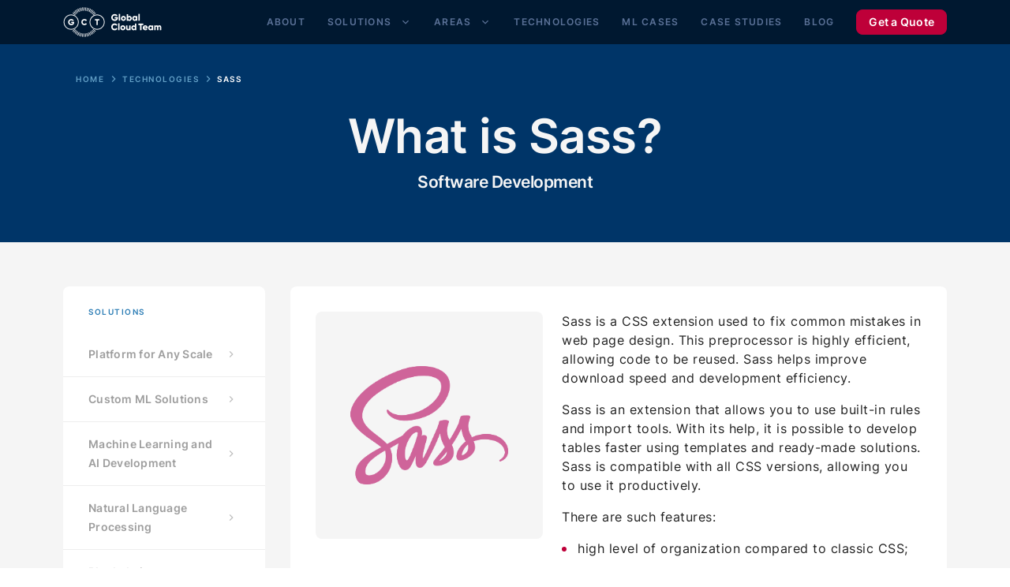

--- FILE ---
content_type: text/html; charset=UTF-8
request_url: https://www.globalcloudteam.com/tech/sass/
body_size: 21563
content:

<!doctype html><html lang="en-US"><head><meta charset="UTF-8"><meta name="viewport" content="width=device-width, initial-scale=1"><link rel="preload" type="font/woff2" as="font" href="https://www.globalcloudteam.com/wp-content/themes/globalcloudteam-child/assets/fonts/font.woff2"  crossorigin=""><meta name='robots' content='index, follow, max-image-preview:large, max-snippet:-1, max-video-preview:-1' /><link media="all" href="https://www.globalcloudteam.com/wp-content/cache/autoptimize/css/autoptimize_cc778b6ea1d9f1f888d26032a925715b.css" rel="stylesheet"><link media="print" href="https://www.globalcloudteam.com/wp-content/cache/autoptimize/css/autoptimize_ab028e5f161451c44955691f4b19c260.css" rel="stylesheet"><link rel="preload" as="style" href="https://www.globalcloudteam.com/wp-content/cache/autoptimize/css/autoptimize_cc778b6ea1d9f1f888d26032a925715b.css"><title>Sass Software Development | GlobalCloudTeam</title><meta name="description" content="Sass is a CSS extension used to fix common mistakes in web page design. This preprocessor is highly efficient, allowing code to be reused. Sass helps improve download speed and development efficiency." /><link rel="canonical" href="https://www.globalcloudteam.com/tech/sass/" /><meta property="og:locale" content="en_US" /><meta property="og:type" content="article" /><meta property="og:title" content="Sass Software Development | GlobalCloudTeam" /><meta property="og:description" content="Sass is a CSS extension used to fix common mistakes in web page design. This preprocessor is highly efficient, allowing code to be reused. Sass helps improve download speed and development efficiency." /><meta property="og:url" content="https://www.globalcloudteam.com/tech/sass/" /><meta property="og:site_name" content="GlobalCloudTeam" /><meta property="article:modified_time" content="2023-09-14T07:02:00+00:00" /><meta property="og:image" content="https://www.globalcloudteam.com/wp-content/uploads/2023/08/sass-lang-icon.webp" /><meta property="og:image:width" content="64" /><meta property="og:image:height" content="64" /><meta property="og:image:type" content="image/webp" /><meta name="twitter:card" content="summary_large_image" /><meta name="twitter:label1" content="Est. reading time" /><meta name="twitter:data1" content="1 minute" /> <style>.cta-1{background:#186098;padding:36px 0}.cta-1-wrapper{grid-gap:24px;align-items:center;display:grid;grid-template-columns:1fr 170px;margin:0 auto;max-width:890px}.cta-1-wrapper p{color:#fff;font-size:16px;font-weight:600;letter-spacing:.5px;line-height:24px;margin-bottom:0}@media (max-width:768px){.cta-1-wrapper{grid-gap:25px}}@media (max-width:576px){.cta-1-wrapper,.techCardWrapper{grid-template-columns:1fr}.cta-1-wrapper{grid-gap:32px;justify-content:center;max-width:90%}.cta-1-wrapper a{margin:0 auto}.cta-1-wrapper p{text-align:center}}@media (max-width:350px){.cta-1-wrapper{max-width:95%}}</style><style>.cta-3{margin-top:80px}.cta-3 .wrapper{grid-gap:16px;align-items:center;background:linear-gradient(263.33deg,#ab0038,#e1143b 64.23%);border-radius:16px;display:flex;flex-direction:column;justify-content:center;padding:64px 0}.cta-3 .wrapper *{margin:0}.cta-3 .wrapper span{font-size:34px;font-weight:600;letter-spacing:.25px;line-height:42px}.cta-3 .wrapper p,.cta-3 .wrapper span{color:#fff;font-style:normal;text-align:center}.cta-3 .wrapper p{font-size:16px;font-weight:400;letter-spacing:.15px;line-height:24px;max-width:635px}@media (max-width:1024px){.cta-3{margin-top:24px}.cta-3 .wrapper{padding:32px 16px}.cta-3 .wrapper span{font-size:24px;line-height:32px}.cta-3 .wrapper p{max-width:100%}}@media (max-width:576px){.cta-3 .wrapper{background:#8a0035}}</style><style>.ctaWrapper{background:linear-gradient(263.33deg,#ab0038,#e1143b 64.23%);border-radius:16px;display:grid;grid-template-columns:45% 55%;height:356px;margin:0 auto;max-width:1120px;overflow:hidden}.ctaWrapper .imageWrapper{overflow:hidden;position:relative}.ctaWrapper .imageWrapper img{max-width:100%;-o-object-fit:cover;object-fit:cover;width:100%}.ctaWrapper .contentWrapper{align-items:center;display:flex;flex-direction:column;justify-content:center}.ctaWrapper .contentWrapper p{color:#fafafa;font-size:24px;font-style:normal;font-weight:600;line-height:38px;margin-bottom:32px;margin-top:0;padding:0 20px;text-align:center;text-shadow:0 4px 6px rgba(0,0,0,.25);text-transform:uppercase}.ctaWrapper .contentWrapper p span{color:#fbb7c1}.ctaWrapper .contentWrapper a{height:48px;max-width:256px;width:100%}@media (max-width:1600px){.ctaWrapper{max-width:100%}}@media (max-width:1100px){.cta-2 .ctaWrapper .contentWrapper{grid-gap:0 !important}.cta-2 .ctaWrapper .contentWrapper a{max-width:196px}}@media (max-width:800px){.ctaWrapper{row-gap:16px;border-radius:8px;height:220px}.ctaWrapper .imageWrapper img{height:100%;-o-object-fit:cover;object-fit:cover;position:absolute}.ctaWrapper .contentWrapper{align-items:center}.ctaWrapper .contentWrapper p{font-size:16px;line-height:24px;margin-bottom:16px;max-width:252px}.ctaWrapper .contentWrapper a{align-items:center;display:flex;height:40px;justify-content:center;max-width:162px;padding:0;width:100%}}@media (max-width:576px){.ctaWrapper{grid-template-columns:1fr;height:auto}.ctaWrapper .imageWrapper{height:280px}.ctaWrapper .contentWrapper{padding:0 16px 16px}.ctaWrapper .contentWrapper p{font-size:16px;line-height:24px;max-width:100%;text-align:center}.ctaWrapper .contentWrapper a{margin:0 auto}}@media (max-width:350px){.ctaWrapper .imageWrapper{height:220px}.ctaWrapper .contentWrapper a{max-width:100%;width:100%}}</style><style>.cta-4{background:#003568;overflow:hidden;padding:64px 0 80px;position:relative}.cta-4__wrapper h2{color:#fff;font-size:34px;font-style:normal;font-weight:600;letter-spacing:.25px;line-height:42px;margin-bottom:16px}.cta-4__wrapper p{color:#99aec3;font-weight:400;letter-spacing:.15px;margin-bottom:32px;max-width:456px}.cta-4__wrapper .btn-pink,.cta-4__wrapper p{font-size:16px;font-style:normal;line-height:24px}.cta-4__wrapper .btn-pink{background:#be0039;border-radius:8px;color:#fff;display:block;font-weight:600;text-decoration:none;letter-spacing:.5px;padding:12px 0;text-align:center;width:122px}.cta-4__wrapper .btn-pink:hover{background:#ab0038}.cta-4__wrapper img{max-width:-moz-fit-content;max-width:fit-content;position:absolute;right:0;top:0}@media screen and (max-width:1200px){.cta-4__wrapper img{left:296px}}@media screen and (max-width:1024px){.cta-4{padding:64px 0 72px}.cta-4__wrapper{padding:0 16px}.cta-4__wrapper h2{margin-bottom:24px}}@media screen and (max-width:601px){.cta-4{padding:48px 0 240px}.cta-4__wrapper p{margin-bottom:24px;max-width:100%}.cta-4__wrapper img{bottom:0;left:0;top:unset}}@media screen and (max-width:400px){.cta-4__wrapper p,.map__description p{max-width:256px}}@media screen and (max-width:360px){.cta-4__wrapper img{left:32%;transform:translateX(-50%)}}</style><style>.cta-5{padding:0 16px 96px}.cta-5__wrapper{background:#f5f5f5;border-radius:12px;box-shadow:0 2px 2px hsla(0,0%,64%,.25);margin:0 auto;max-width:832px;padding:32px 48px;text-align:center}.cta-5__wrapper p{color:#001830;font-size:24px;font-style:normal;font-weight:600;letter-spacing:normal;line-height:38px;margin-bottom:32px;text-transform:uppercase}.cta-5__wrapper p span{color:#186098}.cta-5__wrapper .btn-pink{background:#be0039;border-radius:8px;color:#fff;display:block;text-decoration:none;font-size:16px;font-style:normal;font-weight:600;letter-spacing:.5px;line-height:24px;margin:0 auto;padding:12px 0;text-align:center;width:119px}.cta-5__wrapper .btn-pink:hover{background:#ab0038}@media screen and (max-width:1184px){.cta-5{padding:0 16px 32px}}@media screen and (max-width:1024px){.cta-5__wrapper{max-width:100%}}@media screen and (max-width:601px){.cta-5__wrapper{padding:32px 16px}.cta-5__wrapper .btn-pink{padding:4px 0}}@media screen and (max-width:480px){.cta-5__wrapper p{font-size:14px;font-style:normal;font-weight:600;letter-spacing:1.25px;line-height:16px}}@media screen and (max-width:360px){.cta-5__wrapper p{font-size:10px;font-style:normal;font-weight:600;letter-spacing:1.5px;line-height:16px}}</style><style>.blog__sidebar-cta{background:#fff;border-radius:8px;padding:32px;width:256px}.blog__sidebar-cta .title{color:#757575;display:block;font-size:16px;font-style:normal;font-weight:600;letter-spacing:.25px;line-height:18px;margin-bottom:12px}.blog__sidebar-cta p{color:#757575;font-size:15px;font-weight:400}.btn{align-items:center;background:#be0039;border:1px solid #be0039;border-radius:8px;color:#fff;cursor:pointer;display:flex;flex-direction:row;font-size:16px;font-style:normal;font-weight:600;height:48px;justify-content:center;letter-spacing:.5px;line-height:24px;padding:12px 32px;text-align:center;transition:.3s;width:-webkit-max-content;width:-moz-max-content;width:max-content}.btn:hover{background:#ab0038}</style><style>.cta-7{margin:56px 0 72px}.cta-7 .cta-7-wrapper{background:#e1eef5;border-radius:8px;display:flex;gap:32px;padding:32px}.cta-7 .cta-7-wrapper img{margin:0}.cta-7 .cta-7-wrapper .title{color:#003568;font-size:20px;font-style:normal;font-weight:600;letter-spacing:.15px;line-height:28px;margin:0}.cta-7 .cta-7-wrapper .description{color:#5f6e7d;font-weight:400;margin-top:8px}.cta-7 .cta-7-wrapper .btn-pink,.cta-7 .cta-7-wrapper .description{font-size:16px;font-style:normal;letter-spacing:.5px;line-height:24px}.cta-7 .cta-7-wrapper .btn-pink{background:#be0039;border-radius:8px;color:#f5f5f5;display:block;font-weight:600;margin-top:24px;padding:12px 0;text-align:center;text-transform:capitalize;width:155px}.cta-7 .cta-7-wrapper .btn-pink:hover{background:#ab0038}.cta-7 .cta-7-wrapper .cta-7-description{flex:1 1 0}@media screen and (max-width:1024px){.cta-7{margin:32px 0}}@media screen and (max-width:650px){.cta-7 .cta-7-wrapper .title{text-align:center}.cta-7 .cta-7-wrapper{flex-direction:column;align-items:center}.cta-7 .cta-7-wrapper img{height:196px;width:196px}.cta-7 .cta-7-wrapper .description{display:none}.cta-7 .cta-7-wrapper .btn-pink{margin-left:auto;margin-right:auto}}</style><style>.cta-7{margin:56px 0 72px}.cta-7 .cta-7-wrapper{background:#e1eef5;border-radius:8px;display:flex;gap:32px;padding:32px}.cta-7 .cta-7-wrapper img{margin:0}.cta-7 .cta-7-wrapper .title{color:#003568;font-size:20px;font-style:normal;font-weight:600;letter-spacing:.15px;line-height:28px;margin:0}.cta-7 .cta-7-wrapper .description{color:#5f6e7d;font-weight:400;margin-top:8px}.cta-7 .cta-7-wrapper .btn-pink,.cta-7 .cta-7-wrapper .description{font-size:16px;font-style:normal;letter-spacing:.5px;line-height:24px}.cta-7 .cta-7-wrapper .btn-pink{background:#be0039;border-radius:8px;color:#f5f5f5;display:block;font-weight:600;margin-top:24px;padding:12px 0;text-align:center;text-transform:capitalize;width:155px}.cta-7 .cta-7-wrapper .btn-pink:hover{background:#ab0038}.cta-7 .cta-7-wrapper .cta-7-description{flex:1 1 0}@media screen and (max-width:1024px){.cta-7{margin:32px 0}}@media screen and (max-width:650px){.cta-7 .cta-7-wrapper .title{text-align:center}.cta-7 .cta-7-wrapper{flex-direction:column;align-items:center}.cta-7 .cta-7-wrapper img{height:196px;width:196px}.cta-7 .cta-7-wrapper .description{display:none}.cta-7 .cta-7-wrapper .btn-pink{margin-left:auto;margin-right:auto}}</style><style>.cta-7{margin:56px 0 72px}.cta-7 .cta-7-wrapper{background:#e1eef5;border-radius:8px;display:flex;gap:32px;padding:32px}.cta-7 .cta-7-wrapper img{margin:0}.cta-7 .cta-7-wrapper .title{color:#003568;font-size:20px;font-style:normal;font-weight:600;letter-spacing:.15px;line-height:28px;margin:0}.cta-7 .cta-7-wrapper .description{color:#5f6e7d;font-weight:400;margin-top:8px}.cta-7 .cta-7-wrapper .btn-pink,.cta-7 .cta-7-wrapper .description{font-size:16px;font-style:normal;letter-spacing:.5px;line-height:24px}.cta-7 .cta-7-wrapper .btn-pink{background:#be0039;border-radius:8px;color:#f5f5f5;display:block;font-weight:600;margin-top:24px;padding:12px 0;text-align:center;text-transform:capitalize;width:155px}.cta-7 .cta-7-wrapper .btn-pink:hover{background:#ab0038}.cta-7 .cta-7-wrapper .cta-7-description{flex:1 1 0}@media screen and (max-width:1024px){.cta-7{margin:32px 0}}@media screen and (max-width:650px){.cta-7 .cta-7-wrapper .title{text-align:center}.cta-7 .cta-7-wrapper{flex-direction:column;align-items:center}.cta-7 .cta-7-wrapper img{height:196px;width:196px}.cta-7 .cta-7-wrapper .description{display:none}.cta-7 .cta-7-wrapper .btn-pink{margin-left:auto;margin-right:auto}}</style><style>.cta-7{margin:56px 0 72px}.cta-7 .cta-7-wrapper{background:#e1eef5;border-radius:8px;display:flex;gap:32px;padding:32px}.cta-7 .cta-7-wrapper img{margin:0}.cta-7 .cta-7-wrapper .title{color:#003568;font-size:20px;font-style:normal;font-weight:600;letter-spacing:.15px;line-height:28px;margin:0}.cta-7 .cta-7-wrapper .description{color:#5f6e7d;font-weight:400;margin-top:8px}.cta-7 .cta-7-wrapper .btn-pink,.cta-7 .cta-7-wrapper .description{font-size:16px;font-style:normal;letter-spacing:.5px;line-height:24px}.cta-7 .cta-7-wrapper .btn-pink{background:#be0039;border-radius:8px;color:#f5f5f5;display:block;font-weight:600;margin-top:24px;padding:12px 0;text-align:center;text-transform:capitalize;width:155px}.cta-7 .cta-7-wrapper .btn-pink:hover{background:#ab0038}.cta-7 .cta-7-wrapper .cta-7-description{flex:1 1 0}@media screen and (max-width:1024px){.cta-7{margin:32px 0}}@media screen and (max-width:650px){.cta-7 .cta-7-wrapper .title{text-align:center}.cta-7 .cta-7-wrapper{flex-direction:column;align-items:center}.cta-7 .cta-7-wrapper img{height:196px;width:196px}.cta-7 .cta-7-wrapper .description{display:none}.cta-7 .cta-7-wrapper .btn-pink{margin-left:auto;margin-right:auto}}</style><style>.cta-7{margin:56px 0 72px}.cta-7 .cta-7-wrapper{background:#e1eef5;border-radius:8px;display:flex;gap:32px;padding:32px}.cta-7 .cta-7-wrapper img{margin:0}.cta-7 .cta-7-wrapper .title{color:#003568;font-size:20px;font-style:normal;font-weight:600;letter-spacing:.15px;line-height:28px;margin:0}.cta-7 .cta-7-wrapper .description{color:#5f6e7d;font-weight:400;margin-top:8px}.cta-7 .cta-7-wrapper .btn-pink,.cta-7 .cta-7-wrapper .description{font-size:16px;font-style:normal;letter-spacing:.5px;line-height:24px}.cta-7 .cta-7-wrapper .btn-pink{background:#be0039;border-radius:8px;color:#f5f5f5;display:block;font-weight:600;margin-top:24px;padding:12px 0;text-align:center;text-transform:capitalize;width:155px}.cta-7 .cta-7-wrapper .btn-pink:hover{background:#ab0038}.cta-7 .cta-7-wrapper .cta-7-description{flex:1 1 0}@media screen and (max-width:1024px){.cta-7{margin:32px 0}}@media screen and (max-width:650px){.cta-7 .cta-7-wrapper .title{text-align:center}.cta-7 .cta-7-wrapper{flex-direction:column;align-items:center}.cta-7 .cta-7-wrapper img{height:196px;width:196px}.cta-7 .cta-7-wrapper .description{display:none}.cta-7 .cta-7-wrapper .btn-pink{margin-left:auto;margin-right:auto}}</style><style>.cta-7{margin:56px 0 72px}.cta-7 .cta-7-wrapper{background:#e1eef5;border-radius:8px;display:flex;gap:32px;padding:32px}.cta-7 .cta-7-wrapper img{margin:0}.cta-7 .cta-7-wrapper .title{color:#003568;font-size:20px;font-style:normal;font-weight:600;letter-spacing:.15px;line-height:28px;margin:0}.cta-7 .cta-7-wrapper .description{color:#5f6e7d;font-weight:400;margin-top:8px}.cta-7 .cta-7-wrapper .btn-pink,.cta-7 .cta-7-wrapper .description{font-size:16px;font-style:normal;letter-spacing:.5px;line-height:24px}.cta-7 .cta-7-wrapper .btn-pink{background:#be0039;border-radius:8px;color:#f5f5f5;display:block;font-weight:600;margin-top:24px;padding:12px 0;text-align:center;text-transform:capitalize;width:155px}.cta-7 .cta-7-wrapper .btn-pink:hover{background:#ab0038}.cta-7 .cta-7-wrapper .cta-7-description{flex:1 1 0}@media screen and (max-width:1024px){.cta-7{margin:32px 0}}@media screen and (max-width:650px){.cta-7 .cta-7-wrapper .title{text-align:center}.cta-7 .cta-7-wrapper{flex-direction:column;align-items:center}.cta-7 .cta-7-wrapper img{height:196px;width:196px}.cta-7 .cta-7-wrapper .description{display:none}.cta-7 .cta-7-wrapper .btn-pink{margin-left:auto;margin-right:auto}}</style><style>.cta-7{margin:56px 0 72px}.cta-7 .cta-7-wrapper{background:#e1eef5;border-radius:8px;display:flex;gap:32px;padding:32px}.cta-7 .cta-7-wrapper img{margin:0}.cta-7 .cta-7-wrapper .title{color:#003568;font-size:20px;font-style:normal;font-weight:600;letter-spacing:.15px;line-height:28px;margin:0}.cta-7 .cta-7-wrapper .description{color:#5f6e7d;font-weight:400;margin-top:8px}.cta-7 .cta-7-wrapper .btn-pink,.cta-7 .cta-7-wrapper .description{font-size:16px;font-style:normal;letter-spacing:.5px;line-height:24px}.cta-7 .cta-7-wrapper .btn-pink{background:#be0039;border-radius:8px;color:#f5f5f5;display:block;font-weight:600;margin-top:24px;padding:12px 0;text-align:center;text-transform:capitalize;width:155px}.cta-7 .cta-7-wrapper .btn-pink:hover{background:#ab0038}.cta-7 .cta-7-wrapper .cta-7-description{flex:1 1 0}@media screen and (max-width:1024px){.cta-7{margin:32px 0}}@media screen and (max-width:650px){.cta-7 .cta-7-wrapper .title{text-align:center}.cta-7 .cta-7-wrapper{flex-direction:column;align-items:center}.cta-7 .cta-7-wrapper img{height:196px;width:196px}.cta-7 .cta-7-wrapper .description{display:none}.cta-7 .cta-7-wrapper .btn-pink{margin-left:auto;margin-right:auto}}</style><style>.cta-7{margin:56px 0 72px}.cta-7 .cta-7-wrapper{background:#e1eef5;border-radius:8px;display:flex;gap:32px;padding:32px}.cta-7 .cta-7-wrapper img{margin:0}.cta-7 .cta-7-wrapper .title{color:#003568;font-size:20px;font-style:normal;font-weight:600;letter-spacing:.15px;line-height:28px;margin:0}.cta-7 .cta-7-wrapper .description{color:#5f6e7d;font-weight:400;margin-top:8px}.cta-7 .cta-7-wrapper .btn-pink,.cta-7 .cta-7-wrapper .description{font-size:16px;font-style:normal;letter-spacing:.5px;line-height:24px}.cta-7 .cta-7-wrapper .btn-pink{background:#be0039;border-radius:8px;color:#f5f5f5;display:block;font-weight:600;margin-top:24px;padding:12px 0;text-align:center;text-transform:capitalize;width:155px}.cta-7 .cta-7-wrapper .btn-pink:hover{background:#ab0038}.cta-7 .cta-7-wrapper .cta-7-description{flex:1 1 0}@media screen and (max-width:1024px){.cta-7{margin:32px 0}}@media screen and (max-width:650px){.cta-7 .cta-7-wrapper .title{text-align:center}.cta-7 .cta-7-wrapper{flex-direction:column;align-items:center}.cta-7 .cta-7-wrapper img{height:196px;width:196px}.cta-7 .cta-7-wrapper .description{display:none}.cta-7 .cta-7-wrapper .btn-pink{margin-left:auto;margin-right:auto}}</style><style>.cta-7{margin:56px 0 72px}.cta-7 .cta-7-wrapper{background:#e1eef5;border-radius:8px;display:flex;gap:32px;padding:32px}.cta-7 .cta-7-wrapper img{margin:0}.cta-7 .cta-7-wrapper .title{color:#003568;font-size:20px;font-style:normal;font-weight:600;letter-spacing:.15px;line-height:28px;margin:0}.cta-7 .cta-7-wrapper .description{color:#5f6e7d;font-weight:400;margin-top:8px}.cta-7 .cta-7-wrapper .btn-pink,.cta-7 .cta-7-wrapper .description{font-size:16px;font-style:normal;letter-spacing:.5px;line-height:24px}.cta-7 .cta-7-wrapper .btn-pink{background:#be0039;border-radius:8px;color:#f5f5f5;display:block;font-weight:600;margin-top:24px;padding:12px 0;text-align:center;text-transform:capitalize;width:155px}.cta-7 .cta-7-wrapper .btn-pink:hover{background:#ab0038}.cta-7 .cta-7-wrapper .cta-7-description{flex:1 1 0}@media screen and (max-width:1024px){.cta-7{margin:32px 0}}@media screen and (max-width:650px){.cta-7 .cta-7-wrapper .title{text-align:center}.cta-7 .cta-7-wrapper{flex-direction:column;align-items:center}.cta-7 .cta-7-wrapper img{height:196px;width:196px}.cta-7 .cta-7-wrapper .description{display:none}.cta-7 .cta-7-wrapper .btn-pink{margin-left:auto;margin-right:auto}}</style><style>.cta-7{margin:56px 0 72px}.cta-7 .cta-7-wrapper{background:#e1eef5;border-radius:8px;display:flex;gap:32px;padding:32px}.cta-7 .cta-7-wrapper img{margin:0}.cta-7 .cta-7-wrapper .title{color:#003568;font-size:20px;font-style:normal;font-weight:600;letter-spacing:.15px;line-height:28px;margin:0}.cta-7 .cta-7-wrapper .description{color:#5f6e7d;font-weight:400;margin-top:8px}.cta-7 .cta-7-wrapper .btn-pink,.cta-7 .cta-7-wrapper .description{font-size:16px;font-style:normal;letter-spacing:.5px;line-height:24px}.cta-7 .cta-7-wrapper .btn-pink{background:#be0039;border-radius:8px;color:#f5f5f5;display:block;font-weight:600;margin-top:24px;padding:12px 0;text-align:center;text-transform:capitalize;width:155px}.cta-7 .cta-7-wrapper .btn-pink:hover{background:#ab0038}.cta-7 .cta-7-wrapper .cta-7-description{flex:1 1 0}@media screen and (max-width:1024px){.cta-7{margin:32px 0}}@media screen and (max-width:650px){.cta-7 .cta-7-wrapper .title{text-align:center}.cta-7 .cta-7-wrapper{flex-direction:column;align-items:center}.cta-7 .cta-7-wrapper img{height:196px;width:196px}.cta-7 .cta-7-wrapper .description{display:none}.cta-7 .cta-7-wrapper .btn-pink{margin-left:auto;margin-right:auto}}</style><style>.cta-7{margin:56px 0 72px}.cta-7 .cta-7-wrapper{background:#e1eef5;border-radius:8px;display:flex;gap:32px;padding:32px}.cta-7 .cta-7-wrapper img{margin:0}.cta-7 .cta-7-wrapper .title{color:#003568;font-size:20px;font-style:normal;font-weight:600;letter-spacing:.15px;line-height:28px;margin:0}.cta-7 .cta-7-wrapper .description{color:#5f6e7d;font-weight:400;margin-top:8px}.cta-7 .cta-7-wrapper .btn-pink,.cta-7 .cta-7-wrapper .description{font-size:16px;font-style:normal;letter-spacing:.5px;line-height:24px}.cta-7 .cta-7-wrapper .btn-pink{background:#be0039;border-radius:8px;color:#f5f5f5;display:block;font-weight:600;margin-top:24px;padding:12px 0;text-align:center;text-transform:capitalize;width:155px}.cta-7 .cta-7-wrapper .btn-pink:hover{background:#ab0038}.cta-7 .cta-7-wrapper .cta-7-description{flex:1 1 0}@media screen and (max-width:1024px){.cta-7{margin:32px 0}}@media screen and (max-width:650px){.cta-7 .cta-7-wrapper .title{text-align:center}.cta-7 .cta-7-wrapper{flex-direction:column;align-items:center}.cta-7 .cta-7-wrapper img{height:196px;width:196px}.cta-7 .cta-7-wrapper .description{display:none}.cta-7 .cta-7-wrapper .btn-pink{margin-left:auto;margin-right:auto}}</style><style>.cta-7{margin:56px 0 72px}.cta-7 .cta-7-wrapper{background:#e1eef5;border-radius:8px;display:flex;gap:32px;padding:32px}.cta-7 .cta-7-wrapper img{margin:0}.cta-7 .cta-7-wrapper .title{color:#003568;font-size:20px;font-style:normal;font-weight:600;letter-spacing:.15px;line-height:28px;margin:0}.cta-7 .cta-7-wrapper .description{color:#5f6e7d;font-weight:400;margin-top:8px}.cta-7 .cta-7-wrapper .btn-pink,.cta-7 .cta-7-wrapper .description{font-size:16px;font-style:normal;letter-spacing:.5px;line-height:24px}.cta-7 .cta-7-wrapper .btn-pink{background:#be0039;border-radius:8px;color:#f5f5f5;display:block;font-weight:600;margin-top:24px;padding:12px 0;text-align:center;text-transform:capitalize;width:155px}.cta-7 .cta-7-wrapper .btn-pink:hover{background:#ab0038}.cta-7 .cta-7-wrapper .cta-7-description{flex:1 1 0}@media screen and (max-width:1024px){.cta-7{margin:32px 0}}@media screen and (max-width:650px){.cta-7 .cta-7-wrapper .title{text-align:center}.cta-7 .cta-7-wrapper{flex-direction:column;align-items:center}.cta-7 .cta-7-wrapper img{height:196px;width:196px}.cta-7 .cta-7-wrapper .description{display:none}.cta-7 .cta-7-wrapper .btn-pink{margin-left:auto;margin-right:auto}}</style><style>.cta-7{margin:56px 0 72px}.cta-7 .cta-7-wrapper{background:#e1eef5;border-radius:8px;display:flex;gap:32px;padding:32px}.cta-7 .cta-7-wrapper img{margin:0}.cta-7 .cta-7-wrapper .title{color:#003568;font-size:20px;font-style:normal;font-weight:600;letter-spacing:.15px;line-height:28px;margin:0}.cta-7 .cta-7-wrapper .description{color:#5f6e7d;font-weight:400;margin-top:8px}.cta-7 .cta-7-wrapper .btn-pink,.cta-7 .cta-7-wrapper .description{font-size:16px;font-style:normal;letter-spacing:.5px;line-height:24px}.cta-7 .cta-7-wrapper .btn-pink{background:#be0039;border-radius:8px;color:#f5f5f5;display:block;font-weight:600;margin-top:24px;padding:12px 0;text-align:center;text-transform:capitalize;width:155px}.cta-7 .cta-7-wrapper .btn-pink:hover{background:#ab0038}.cta-7 .cta-7-wrapper .cta-7-description{flex:1 1 0}@media screen and (max-width:1024px){.cta-7{margin:32px 0}}@media screen and (max-width:650px){.cta-7 .cta-7-wrapper .title{text-align:center}.cta-7 .cta-7-wrapper{flex-direction:column;align-items:center}.cta-7 .cta-7-wrapper img{height:196px;width:196px}.cta-7 .cta-7-wrapper .description{display:none}.cta-7 .cta-7-wrapper .btn-pink{margin-left:auto;margin-right:auto}}</style><style>.cta-7{margin:56px 0 72px}.cta-7 .cta-7-wrapper{background:#e1eef5;border-radius:8px;display:flex;gap:32px;padding:32px}.cta-7 .cta-7-wrapper img{margin:0}.cta-7 .cta-7-wrapper .title{color:#003568;font-size:20px;font-style:normal;font-weight:600;letter-spacing:.15px;line-height:28px;margin:0}.cta-7 .cta-7-wrapper .description{color:#5f6e7d;font-weight:400;margin-top:8px}.cta-7 .cta-7-wrapper .btn-pink,.cta-7 .cta-7-wrapper .description{font-size:16px;font-style:normal;letter-spacing:.5px;line-height:24px}.cta-7 .cta-7-wrapper .btn-pink{background:#be0039;border-radius:8px;color:#f5f5f5;display:block;font-weight:600;margin-top:24px;padding:12px 0;text-align:center;text-transform:capitalize;width:155px}.cta-7 .cta-7-wrapper .btn-pink:hover{background:#ab0038}.cta-7 .cta-7-wrapper .cta-7-description{flex:1 1 0}@media screen and (max-width:1024px){.cta-7{margin:32px 0}}@media screen and (max-width:650px){.cta-7 .cta-7-wrapper .title{text-align:center}.cta-7 .cta-7-wrapper{flex-direction:column;align-items:center}.cta-7 .cta-7-wrapper img{height:196px;width:196px}.cta-7 .cta-7-wrapper .description{display:none}.cta-7 .cta-7-wrapper .btn-pink{margin-left:auto;margin-right:auto}}</style><link rel="icon"
 href="https://www.globalcloudteam.com/favicon.png"
 sizes="32x32"><link rel="icon"
 href="https://www.globalcloudteam.com/favicon.png"
 sizes="192x192"><link rel="apple-touch-icon"
 href="https://www.globalcloudteam.com/favicon.png"
 ></head><body class="technologies-template-default single single-technologies postid-4424 single-format-standard no-sidebar"> <noscript><iframe src="https://www.googletagmanager.com/ns.html?id=GTM-MBZFG7F"
 height="0" width="0" style="display:none;visibility:hidden"></iframe></noscript><header><div class="container"><div class="headerWrapper"> <a href="https://www.globalcloudteam.com" class="logo"> <img class="lazy" src="[data-uri]" data-src="[data-uri]" data-no-lazy="true" width="125" height="38" alt="Global cloud team logo"> </a> <input type="checkbox" id="burgerCheckbox"><nav class="headerMenu"><ul id="menu-header-menu-en" class="menu"><li id="menu-item-3134" class="menu-item menu-item-type-post_type menu-item-object-page menu-item-3134"><input class="arrow-down-toggler" type="checkbox"><a href="https://www.globalcloudteam.com/about-us/">About</a></li><li id="menu-item-4517" class="menu-item menu-item-type-post_type menu-item-object-page menu-item-has-children menu-item-4517"><input class="arrow-down-toggler" type="checkbox"><a href="https://www.globalcloudteam.com/services/">Solutions</a><ul class="sub-menu"><li id="menu-item-11049" class="menu-item menu-item-type-post_type menu-item-object-solutions menu-item-11049"><input class="arrow-down-toggler" type="checkbox"><a href="https://www.globalcloudteam.com/ai-platform/">Platform for Any Scale</a></li><li id="menu-item-8191" class="menu-item menu-item-type-post_type menu-item-object-solutions menu-item-8191"><input class="arrow-down-toggler" type="checkbox"><a href="https://www.globalcloudteam.com/services/custom-ai-solutions/">Custom ML Solutions</a></li><li id="menu-item-4478" class="menu-item menu-item-type-post_type menu-item-object-solutions menu-item-4478"><input class="arrow-down-toggler" type="checkbox"><a href="https://www.globalcloudteam.com/services/natural-language-processing/">Natural Language Processing</a></li><li id="menu-item-4476" class="menu-item menu-item-type-post_type menu-item-object-solutions menu-item-4476"><input class="arrow-down-toggler" type="checkbox"><a href="https://www.globalcloudteam.com/services/machine-learning-ai/">Machine Learning and AI Development</a></li><li id="menu-item-4469" class="menu-item menu-item-type-post_type menu-item-object-solutions menu-item-4469"><input class="arrow-down-toggler" type="checkbox"><a href="https://www.globalcloudteam.com/services/blockchain-development/">Blockchain Development</a></li><li id="menu-item-4471" class="menu-item menu-item-type-post_type menu-item-object-solutions menu-item-4471"><input class="arrow-down-toggler" type="checkbox"><a href="https://www.globalcloudteam.com/services/cloud-solutions/">Cloud Solutions</a></li><li id="menu-item-4470" class="menu-item menu-item-type-post_type menu-item-object-solutions menu-item-4470"><input class="arrow-down-toggler" type="checkbox"><a href="https://www.globalcloudteam.com/services/ci-cd-monitoring/">CI/CD &#038; Monitoring</a></li><li id="menu-item-4473" class="menu-item menu-item-type-post_type menu-item-object-solutions menu-item-4473"><input class="arrow-down-toggler" type="checkbox"><a href="https://www.globalcloudteam.com/services/databases-api-integration/">Databases &#038; API Integration</a></li><li id="menu-item-4475" class="menu-item menu-item-type-post_type menu-item-object-solutions menu-item-4475"><input class="arrow-down-toggler" type="checkbox"><a href="https://www.globalcloudteam.com/services/digital-transformation-process-automation/">Digital Transformation &#038; Process Automation</a></li><li id="menu-item-4474" class="menu-item menu-item-type-post_type menu-item-object-solutions menu-item-4474"><input class="arrow-down-toggler" type="checkbox"><a href="https://www.globalcloudteam.com/services/devsecops/">DevSecOps</a></li><li id="menu-item-4472" class="menu-item menu-item-type-post_type menu-item-object-solutions menu-item-4472"><input class="arrow-down-toggler" type="checkbox"><a href="https://www.globalcloudteam.com/services/crm-development/">CRM Development</a></li><li id="menu-item-4479" class="menu-item menu-item-type-post_type menu-item-object-solutions menu-item-4479"><input class="arrow-down-toggler" type="checkbox"><a href="https://www.globalcloudteam.com/services/quality-assurance/">Quality Assurance</a></li><li id="menu-item-4477" class="menu-item menu-item-type-post_type menu-item-object-solutions menu-item-4477"><input class="arrow-down-toggler" type="checkbox"><a href="https://www.globalcloudteam.com/services/mobile-development/">Mobile Development</a></li><li id="menu-item-4480" class="menu-item menu-item-type-post_type menu-item-object-solutions menu-item-4480"><input class="arrow-down-toggler" type="checkbox"><a href="https://www.globalcloudteam.com/services/service-platform-development/">Service Platform Development</a></li><li id="menu-item-4481" class="menu-item menu-item-type-post_type menu-item-object-solutions menu-item-4481"><input class="arrow-down-toggler" type="checkbox"><a href="https://www.globalcloudteam.com/services/vr-and-web-3-0-development/">VR and Web 3.0 Development</a></li><li id="menu-item-4482" class="menu-item menu-item-type-post_type menu-item-object-solutions menu-item-4482"><input class="arrow-down-toggler" type="checkbox"><a href="https://www.globalcloudteam.com/services/web-development/">Web Development</a></li></ul></li><li id="menu-item-5163" class="menu-item menu-item-type-post_type_archive menu-item-object-areas menu-item-has-children menu-item-5163"><input class="arrow-down-toggler" type="checkbox"><a href="https://www.globalcloudteam.com/areas/">Areas</a><ul class="sub-menu"><li id="menu-item-5164" class="menu-item menu-item-type-post_type menu-item-object-areas menu-item-5164"><input class="arrow-down-toggler" type="checkbox"><a href="https://www.globalcloudteam.com/areas/automotive/">Automotive</a></li><li id="menu-item-5165" class="menu-item menu-item-type-post_type menu-item-object-areas menu-item-5165"><input class="arrow-down-toggler" type="checkbox"><a href="https://www.globalcloudteam.com/areas/e-commerce/">E-Commerce</a></li><li id="menu-item-5167" class="menu-item menu-item-type-post_type menu-item-object-areas menu-item-5167"><input class="arrow-down-toggler" type="checkbox"><a href="https://www.globalcloudteam.com/areas/finance/">Finance</a></li><li id="menu-item-5168" class="menu-item menu-item-type-post_type menu-item-object-areas menu-item-5168"><input class="arrow-down-toggler" type="checkbox"><a href="https://www.globalcloudteam.com/areas/healthcare/">Healthcare</a></li><li id="menu-item-5169" class="menu-item menu-item-type-post_type menu-item-object-areas menu-item-5169"><input class="arrow-down-toggler" type="checkbox"><a href="https://www.globalcloudteam.com/areas/manufacturing/">Manufacturing</a></li><li id="menu-item-5170" class="menu-item menu-item-type-post_type menu-item-object-areas menu-item-5170"><input class="arrow-down-toggler" type="checkbox"><a href="https://www.globalcloudteam.com/areas/marketing-and-advertising/">Marketing &#038; Advertising</a></li><li id="menu-item-5171" class="menu-item menu-item-type-post_type menu-item-object-areas menu-item-5171"><input class="arrow-down-toggler" type="checkbox"><a href="https://www.globalcloudteam.com/areas/media-telecom/">Media &#038; Telecom</a></li><li id="menu-item-5172" class="menu-item menu-item-type-post_type menu-item-object-areas menu-item-5172"><input class="arrow-down-toggler" type="checkbox"><a href="https://www.globalcloudteam.com/areas/real-estate-and-construction/">Real Estate &#038; Construction</a></li><li id="menu-item-5173" class="menu-item menu-item-type-post_type menu-item-object-areas menu-item-5173"><input class="arrow-down-toggler" type="checkbox"><a href="https://www.globalcloudteam.com/areas/retail-and-logistics/">Retail &#038; Logistics</a></li><li id="menu-item-5174" class="menu-item menu-item-type-post_type menu-item-object-areas menu-item-5174"><input class="arrow-down-toggler" type="checkbox"><a href="https://www.globalcloudteam.com/areas/travel-and-hospitality/">Travel &#038; Hospitality</a></li></ul></li><li id="menu-item-5175" class="menu-item menu-item-type-post_type_archive menu-item-object-technologies menu-item-5175"><input class="arrow-down-toggler" type="checkbox"><a href="https://www.globalcloudteam.com/tech/">Technologies</a></li><li id="menu-item-7981" class="menu-item menu-item-type-post_type_archive menu-item-object-our-ai-cases menu-item-7981"><input class="arrow-down-toggler" type="checkbox"><a href="https://www.globalcloudteam.com/our-ai-cases/">ML Cases</a></li><li id="menu-item-5446" class="menu-item menu-item-type-custom menu-item-object-custom menu-item-5446"><input class="arrow-down-toggler" type="checkbox"><a href="/projects/">Case Studies</a></li><li id="menu-item-3135" class="hide_submenu menu-item menu-item-type-taxonomy menu-item-object-category menu-item-has-children menu-item-3135"><input class="arrow-down-toggler" type="checkbox"><a href="https://www.globalcloudteam.com/article/">Blog</a><ul class="sub-menu"><li id="menu-item-6766" class="menu-item menu-item-type-taxonomy menu-item-object-category menu-item-6766"><input class="arrow-down-toggler" type="checkbox"><a href="https://www.globalcloudteam.com/blog/">Software Technology Solutions Blog</a></li></ul></li></ul></nav><div class="uiWrapper"> <a href="https://www.globalcloudteam.com/contact-us/" class="headerContactUs"> Get a Quote </a> <label for="burgerCheckbox" class="labelBurger"> <span id="burger"> <span class="first"></span> <span class="second"></span> <span class="third"></span> </span> </label></div></div></div></header><main><div class="page-title-wrap"><div class="container"> <script type="application/ld+json">{"@context":"http:\/\/schema.org","@type":"BreadcrumbList","itemListElement":[{"@type":"ListItem","position":1,"item":{"@id":"https:\/\/www.globalcloudteam.com\/","name":"Home"}},{"@type":"ListItem","position":2,"item":{"@id":"https:\/\/www.globalcloudteam.com\/tech\/","name":"Technologies"}},{"@type":"ListItem","position":3,"item":{"@id":"https:\/\/www.globalcloudteam.com\/tech\/sass\/","name":"Sass"}}]}</script> <p id="breadcrumbs" class="breadcrumb"><span><span><a href="https://www.globalcloudteam.com/">Home</a></span> <img src="[data-uri]" data-src="/wp-content/themes/globalcloudteam-child/assets/images/icons/breadcrumb-separator.svg" class="lazy breadcrumbs-separator" width="6" height="8" alt="breadcrumbs-separator"> <span><a href="https://www.globalcloudteam.com/tech/">Technologies</a></span> <img src="[data-uri]" data-src="/wp-content/themes/globalcloudteam-child/assets/images/icons/breadcrumb-separator.svg" class="lazy breadcrumbs-separator" width="6" height="8" alt="breadcrumbs-separator"> <span class="breadcrumb_last" aria-current="page">Sass</span></span></p><div class="page-title title-center"><h1>What is Sass?</h1> <span>Software Development </span></div></div></div><div class="blog__sidebar-popup" id="popup-btn"> <span>Filter technologies</span> <img src="[data-uri]" data-src="/wp-content/themes/globalcloudteam-child/assets/images/icons/filter-variant.webp" class="lazy " width="24" height="24" alt="filter-icon"></div><div class="overlay"><div class="popup"><div class="popup__close-button" id="popup-close-btn">×</div><aside class="blog__sidebar"><div class="blog__sidebar-header"><p>solutions</p></div><div class="blog__sidebar-main"><ul class="menu"><li class="menu-item menu-item-has-children"> <a href="https://www.globalcloudteam.com/ai-platform/"
 >Platform for Any Scale </a> <input aria-label="menu-item" class="menu-item__arrow-toggler" type="checkbox"> <span class="menu-item__arrow"></span><ul class="sub-menu sub-menu-sidebar"><li class="menu-item"> <a href="https://www.globalcloudteam.com/tech/python/"
 > Python </a></li><li class="menu-item"> <a href="https://www.globalcloudteam.com/tech/numpy/"
 > NumPy </a></li><li class="menu-item"> <a href="https://www.globalcloudteam.com/tech/scipy/"
 > SciPy </a></li></ul></li><li class="menu-item menu-item-has-children"> <a href="https://www.globalcloudteam.com/services/custom-ai-solutions/"
 >Custom ML Solutions </a> <input aria-label="menu-item" class="menu-item__arrow-toggler" type="checkbox"> <span class="menu-item__arrow"></span><ul class="sub-menu sub-menu-sidebar"><li class="menu-item"> <a href="https://www.globalcloudteam.com/tech/python/"
 > Python </a></li><li class="menu-item"> <a href="https://www.globalcloudteam.com/tech/numpy/"
 > NumPy </a></li><li class="menu-item"> <a href="https://www.globalcloudteam.com/tech/scipy/"
 > SciPy </a></li></ul></li><li class="menu-item menu-item-has-children"> <a href="https://www.globalcloudteam.com/services/machine-learning-ai/"
 >Machine Learning and AI Development </a> <input aria-label="menu-item" class="menu-item__arrow-toggler" type="checkbox"> <span class="menu-item__arrow"></span><ul class="sub-menu sub-menu-sidebar"><li class="menu-item"> <a href="https://www.globalcloudteam.com/tech/pandas/"
 > Pandas </a></li><li class="menu-item"> <a href="https://www.globalcloudteam.com/tech/numpy/"
 > NumPy </a></li><li class="menu-item"> <a href="https://www.globalcloudteam.com/tech/scipy/"
 > SciPy </a></li></ul></li><li class="menu-item menu-item-has-children"> <a href="https://www.globalcloudteam.com/services/natural-language-processing/"
 >Natural Language Processing </a> <input aria-label="menu-item" class="menu-item__arrow-toggler" type="checkbox"> <span class="menu-item__arrow"></span><ul class="sub-menu sub-menu-sidebar"><li class="menu-item"> <a href="https://www.globalcloudteam.com/tech/python/"
 > Python </a></li><li class="menu-item"> <a href="https://www.globalcloudteam.com/tech/golang/"
 > Golang </a></li><li class="menu-item"> <a href="https://www.globalcloudteam.com/tech/kotlin/"
 > Kotlin </a></li></ul></li><li class="menu-item menu-item-has-children"> <a href="https://www.globalcloudteam.com/services/blockchain-development/"
 >Blockchain Development </a> <input aria-label="menu-item" class="menu-item__arrow-toggler" type="checkbox"> <span class="menu-item__arrow"></span><ul class="sub-menu sub-menu-sidebar"><li class="menu-item"> <a href="https://www.globalcloudteam.com/tech/react-native/"
 > React Native </a></li><li class="menu-item"> <a href="https://www.globalcloudteam.com/tech/nodejs/"
 > Node.js </a></li></ul></li><li class="menu-item menu-item-has-children"> <a href="https://www.globalcloudteam.com/services/crm-development/"
 >CRM Development </a> <input aria-label="menu-item" class="menu-item__arrow-toggler" type="checkbox"> <span class="menu-item__arrow"></span><ul class="sub-menu sub-menu-sidebar"><li class="menu-item"> <a href="https://www.globalcloudteam.com/tech/php/"
 > PHP </a></li><li class="menu-item"> <a href="https://www.globalcloudteam.com/tech/js/"
 > JS </a></li><li class="menu-item"> <a href="https://www.globalcloudteam.com/tech/jquery/"
 > jQuery </a></li><li class="menu-item"> <a href="https://www.globalcloudteam.com/tech/html/"
 > HTML </a></li><li class="menu-item"> <a href="https://www.globalcloudteam.com/tech/css/"
 > CSS </a></li><li class="menu-item"> <a href="https://www.globalcloudteam.com/tech/nodejs/"
 > Node.js </a></li><li class="menu-item"> <a href="https://www.globalcloudteam.com/tech/trello/"
 > Trello </a></li><li class="menu-item"> <a href="https://www.globalcloudteam.com/tech/microsoft-d365/"
 > Microsoft Dynamics 365 </a></li></ul></li><li class="menu-item menu-item-has-children"> <a href="https://www.globalcloudteam.com/services/digital-transformation-process-automation/"
 >Digital Transformation &#038; Process Automation </a> <input aria-label="menu-item" class="menu-item__arrow-toggler" type="checkbox"> <span class="menu-item__arrow"></span><ul class="sub-menu sub-menu-sidebar"><li class="menu-item"> <a href="https://www.globalcloudteam.com/tech/bitbucket-pipelines/"
 > Bitbucket Pipelines </a></li><li class="menu-item"> <a href="https://www.globalcloudteam.com/tech/jenkins/"
 > Bitbucket Jenkins </a></li><li class="menu-item"> <a href="https://www.globalcloudteam.com/tech/gitlab-pipeline/"
 > GitLab Pipelines </a></li></ul></li><li class="menu-item menu-item-has-children"> <a href="https://www.globalcloudteam.com/services/cloud-solutions/"
 >Cloud Solutions </a> <input aria-label="menu-item" class="menu-item__arrow-toggler" type="checkbox"> <span class="menu-item__arrow"></span><ul class="sub-menu sub-menu-sidebar"><li class="menu-item"> <a href="https://www.globalcloudteam.com/tech/docker/"
 > Docker </a></li><li class="menu-item"> <a href="https://www.globalcloudteam.com/tech/kubernetes/"
 > Kubernetes </a></li><li class="menu-item"> <a href="https://www.globalcloudteam.com/tech/openshift/"
 > Docker OpenShift </a></li><li class="menu-item"> <a href="https://www.globalcloudteam.com/tech/swarm-docker/"
 > Docker Swarm </a></li></ul></li><li class="menu-item menu-item-has-children"> <a href="https://www.globalcloudteam.com/services/vr-and-web-3-0-development/"
 >VR and Web 3.0 Development </a> <input aria-label="menu-item" class="menu-item__arrow-toggler" type="checkbox"> <span class="menu-item__arrow"></span><ul class="sub-menu sub-menu-sidebar"><li class="menu-item"> <a href="https://www.globalcloudteam.com/tech/html/"
 > HTML </a></li><li class="menu-item"> <a href="https://www.globalcloudteam.com/tech/css/"
 > CSS </a></li><li class="menu-item"> <a href="https://www.globalcloudteam.com/tech/js/"
 > JS </a></li><li class="menu-item"> <a href="https://www.globalcloudteam.com/tech/nodejs/"
 > Node.js </a></li><li class="menu-item"> <a href="https://www.globalcloudteam.com/tech/react-native/"
 > React Native </a></li></ul></li><li class="menu-item menu-item-has-children"> <a href="https://www.globalcloudteam.com/services/service-platform-development/"
 >Service Platform Development </a> <input aria-label="menu-item" class="menu-item__arrow-toggler" type="checkbox"> <span class="menu-item__arrow"></span><ul class="sub-menu sub-menu-sidebar"><li class="menu-item"> <a href="https://www.globalcloudteam.com/tech/java/"
 > Java </a></li><li class="menu-item"> <a href="https://www.globalcloudteam.com/tech/html-5/"
 > HTML 5 </a></li><li class="menu-item"> <a href="https://www.globalcloudteam.com/tech/net/"
 > .NET </a></li><li class="menu-item"> <a href="https://www.globalcloudteam.com/tech/net-core/"
 > .NET Core </a></li><li class="menu-item"> <a href="https://www.globalcloudteam.com/tech/js/"
 > JS </a></li><li class="menu-item"> <a href="https://www.globalcloudteam.com/tech/ecommerce/"
 > Ecommerce </a></li><li class="menu-item"> <a href="https://www.globalcloudteam.com/tech/erp/"
 > ERP </a></li><li class="menu-item"> <a href="https://www.globalcloudteam.com/tech/magento/"
 > Magento </a></li><li class="menu-item"> <a href="https://www.globalcloudteam.com/tech/wordpress/"
 > WordPress </a></li><li class="menu-item"> <a href="https://www.globalcloudteam.com/tech/woocommerce/"
 > Woocommerce </a></li><li class="menu-item"> <a href="https://www.globalcloudteam.com/tech/drupal/"
 > Drupal </a></li><li class="menu-item"> <a href="https://www.globalcloudteam.com/tech/joomla/"
 > Joomla </a></li><li class="menu-item"> <a href="https://www.globalcloudteam.com/tech/salesforce/"
 > Salesforce </a></li><li class="menu-item"> <a href="https://www.globalcloudteam.com/tech/odoo/"
 > Odoo </a></li><li class="menu-item"> <a href="https://www.globalcloudteam.com/tech/acumatica/"
 > Acumatica </a></li><li class="menu-item"> <a href="https://www.globalcloudteam.com/tech/sage-x3/"
 > Sage X3 </a></li><li class="menu-item"> <a href="https://www.globalcloudteam.com/tech/sap/"
 > SAP </a></li><li class="menu-item"> <a href="https://www.globalcloudteam.com/tech/microsoft-d365/"
 > Microsoft Dynamics 365 </a></li></ul></li><li class="menu-item menu-item-has-children"> <a href="https://www.globalcloudteam.com/services/devsecops/"
 >DevSecOps </a> <input aria-label="menu-item" class="menu-item__arrow-toggler" type="checkbox"> <span class="menu-item__arrow"></span><ul class="sub-menu sub-menu-sidebar"><li class="menu-item"> <a href="https://www.globalcloudteam.com/tech/react-redux/"
 > React Redux </a></li><li class="menu-item"> <a href="https://www.globalcloudteam.com/tech/js/"
 > JS </a></li><li class="menu-item"> <a href="https://www.globalcloudteam.com/tech/jquery/"
 > jQuery </a></li></ul></li><li class="menu-item menu-item-has-children"> <a href="https://www.globalcloudteam.com/services/quality-assurance/"
 >Quality Assurance </a> <input aria-label="menu-item" class="menu-item__arrow-toggler" type="checkbox"> <span class="menu-item__arrow"></span><ul class="sub-menu sub-menu-sidebar"><li class="menu-item"> <a href="https://www.globalcloudteam.com/tech/jira/"
 > Jira </a></li><li class="menu-item"> <a href="https://www.globalcloudteam.com/tech/trello/"
 > Trello </a></li><li class="menu-item"> <a href="https://www.globalcloudteam.com/tech/specflow/"
 > SpecFlow </a></li><li class="menu-item"> <a href="https://www.globalcloudteam.com/tech/cucumber/"
 > Cucumber </a></li><li class="menu-item"> <a href="https://www.globalcloudteam.com/tech/java/"
 > Java </a></li><li class="menu-item"> <a href="https://www.globalcloudteam.com/tech/c-sharp/"
 > C# </a></li><li class="menu-item"> <a href="https://www.globalcloudteam.com/tech/xamarin-test-cloud/"
 > Xamarin Test Cloud </a></li><li class="menu-item"> <a href="https://www.globalcloudteam.com/tech/jmeter/"
 > JMeter </a></li><li class="menu-item"> <a href="https://www.globalcloudteam.com/tech/selenium-webdriver/"
 > Selenium WebDriver </a></li><li class="menu-item"> <a href="https://www.globalcloudteam.com/tech/sauce-labs/"
 > Sauce Labs </a></li></ul></li><li class="menu-item menu-item-has-children"> <a href="https://www.globalcloudteam.com/services/ci-cd-monitoring/"
 >CI/CD &#038; Monitoring </a> <input aria-label="menu-item" class="menu-item__arrow-toggler" type="checkbox"> <span class="menu-item__arrow"></span><ul class="sub-menu sub-menu-sidebar"><li class="menu-item"> <a href="https://www.globalcloudteam.com/tech/teamcity/"
 > TeamCity </a></li><li class="menu-item"> <a href="https://www.globalcloudteam.com/tech/openshift/"
 > Docker OpenShift </a></li><li class="menu-item"> <a href="https://www.globalcloudteam.com/tech/bitbucket-pipelines/"
 > Bitbucket Pipelines </a></li><li class="menu-item"> <a href="https://www.globalcloudteam.com/tech/gitlab-pipeline/"
 > GitLab Pipelines </a></li><li class="menu-item"> <a href="https://www.globalcloudteam.com/tech/jenkins/"
 > Bitbucket Jenkins </a></li><li class="menu-item"> <a href="https://www.globalcloudteam.com/tech/kubernetes/"
 > Kubernetes </a></li><li class="menu-item"> <a href="https://www.globalcloudteam.com/tech/grafana/"
 > Grafana </a></li><li class="menu-item"> <a href="https://www.globalcloudteam.com/tech/swarm-docker/"
 > Docker Swarm </a></li></ul></li><li class="menu-item menu-item-has-children"> <a href="https://www.globalcloudteam.com/services/databases-api-integration/"
 >Databases &#038; API Integration </a> <input aria-label="menu-item" class="menu-item__arrow-toggler" type="checkbox"> <span class="menu-item__arrow"></span><ul class="sub-menu sub-menu-sidebar"><li class="menu-item"> <a href="https://www.globalcloudteam.com/tech/postgresql/"
 > PostgreSQL </a></li><li class="menu-item"> <a href="https://www.globalcloudteam.com/tech/mongodb/"
 > MongoDB </a></li><li class="menu-item"> <a href="https://www.globalcloudteam.com/tech/redis/"
 > Redis </a></li><li class="menu-item"> <a href="https://www.globalcloudteam.com/tech/ms-sql-server/"
 > MS SQL Server </a></li><li class="menu-item"> <a href="https://www.globalcloudteam.com/tech/mariadb/"
 > MariaDB </a></li><li class="menu-item"> <a href="https://www.globalcloudteam.com/tech/elasticsearch/"
 > ElasticSearch </a></li><li class="menu-item"> <a href="https://www.globalcloudteam.com/tech/nosql/"
 > NoSQL </a></li></ul></li><li class="menu-item menu-item-has-children"> <a href="https://www.globalcloudteam.com/services/mobile-development/"
 >Mobile Development </a> <input aria-label="menu-item" class="menu-item__arrow-toggler" type="checkbox"> <span class="menu-item__arrow"></span><ul class="sub-menu sub-menu-sidebar"><li class="menu-item"> <a href="https://www.globalcloudteam.com/tech/xamarin/"
 > Xamarin </a></li><li class="menu-item"> <a href="https://www.globalcloudteam.com/tech/android/"
 > Android </a></li><li class="menu-item"> <a href="https://www.globalcloudteam.com/tech/kotlin/"
 > Kotlin </a></li><li class="menu-item"> <a href="https://www.globalcloudteam.com/tech/ios/"
 > iOS </a></li><li class="menu-item"> <a href="https://www.globalcloudteam.com/tech/swift/"
 > Swift </a></li><li class="menu-item"> <a href="https://www.globalcloudteam.com/tech/mobile/"
 > Mobile </a></li><li class="menu-item"> <a href="https://www.globalcloudteam.com/tech/react-native/"
 > React Native </a></li><li class="menu-item"> <a href="https://www.globalcloudteam.com/tech/iphone/"
 > iPhone </a></li><li class="menu-item"> <a href="https://www.globalcloudteam.com/tech/react/"
 > React </a></li></ul></li><li class="menu-item menu-item-has-children"> <a href="https://www.globalcloudteam.com/services/web-development/"
 >Web Development </a> <input aria-label="menu-item" class="menu-item__arrow-toggler" type="checkbox"> <span class="menu-item__arrow"></span><ul class="sub-menu sub-menu-sidebar"><li class="menu-item"> <a href="https://www.globalcloudteam.com/tech/html/"
 > HTML </a></li><li class="menu-item"> <a href="https://www.globalcloudteam.com/tech/css/"
 > CSS </a></li><li class="menu-item"> <a href="https://www.globalcloudteam.com/tech/js/"
 > JS </a></li><li class="menu-item"> <a href="https://www.globalcloudteam.com/tech/java/"
 > Java </a></li><li class="menu-item"> <a href="https://www.globalcloudteam.com/tech/ui-ux/"
 > UI/UX </a></li><li class="menu-item"> <a href="https://www.globalcloudteam.com/tech/sass/"
 > Sass </a></li><li class="menu-item"> <a href="https://www.globalcloudteam.com/tech/react-redux/"
 > React Redux </a></li><li class="menu-item"> <a href="https://www.globalcloudteam.com/tech/python/"
 > Python </a></li><li class="menu-item"> <a href="https://www.globalcloudteam.com/tech/docker/"
 > Docker </a></li><li class="menu-item"> <a href="https://www.globalcloudteam.com/tech/jquery/"
 > jQuery </a></li><li class="menu-item"> <a href="https://www.globalcloudteam.com/tech/c-sharp/"
 > C# </a></li><li class="menu-item"> <a href="https://www.globalcloudteam.com/tech/php/"
 > PHP </a></li><li class="menu-item"> <a href="https://www.globalcloudteam.com/tech/asp-net/"
 > ASP.NET </a></li><li class="menu-item"> <a href="https://www.globalcloudteam.com/tech/nodejs/"
 > Node.js </a></li><li class="menu-item"> <a href="https://www.globalcloudteam.com/tech/golang/"
 > Golang </a></li><li class="menu-item"> <a href="https://www.globalcloudteam.com/tech/c/"
 > C </a></li><li class="menu-item"> <a href="https://www.globalcloudteam.com/tech/c-plus-plus/"
 > C++ </a></li><li class="menu-item"> <a href="https://www.globalcloudteam.com/tech/net-core/"
 > .NET Core </a></li><li class="menu-item"> <a href="https://www.globalcloudteam.com/tech/less/"
 > LESS </a></li></ul></li></ul></div></aside></div></div><div class="solution"><div class="container"><aside class="blog__sidebar"><div class="blog__sidebar-header"><p>solutions</p></div><div class="blog__sidebar-main"><ul class="menu"><li class="menu-item menu-item-has-children"> <a href="https://www.globalcloudteam.com/ai-platform/"
 >Platform for Any Scale </a> <input aria-label="menu-item" class="menu-item__arrow-toggler" type="checkbox"> <span class="menu-item__arrow"></span><ul class="sub-menu sub-menu-sidebar"><li class="menu-item"> <a href="https://www.globalcloudteam.com/tech/python/"
 > Python </a></li><li class="menu-item"> <a href="https://www.globalcloudteam.com/tech/numpy/"
 > NumPy </a></li><li class="menu-item"> <a href="https://www.globalcloudteam.com/tech/scipy/"
 > SciPy </a></li></ul></li><li class="menu-item menu-item-has-children"> <a href="https://www.globalcloudteam.com/services/custom-ai-solutions/"
 >Custom ML Solutions </a> <input aria-label="menu-item" class="menu-item__arrow-toggler" type="checkbox"> <span class="menu-item__arrow"></span><ul class="sub-menu sub-menu-sidebar"><li class="menu-item"> <a href="https://www.globalcloudteam.com/tech/python/"
 > Python </a></li><li class="menu-item"> <a href="https://www.globalcloudteam.com/tech/numpy/"
 > NumPy </a></li><li class="menu-item"> <a href="https://www.globalcloudteam.com/tech/scipy/"
 > SciPy </a></li></ul></li><li class="menu-item menu-item-has-children"> <a href="https://www.globalcloudteam.com/services/machine-learning-ai/"
 >Machine Learning and AI Development </a> <input aria-label="menu-item" class="menu-item__arrow-toggler" type="checkbox"> <span class="menu-item__arrow"></span><ul class="sub-menu sub-menu-sidebar"><li class="menu-item"> <a href="https://www.globalcloudteam.com/tech/pandas/"
 > Pandas </a></li><li class="menu-item"> <a href="https://www.globalcloudteam.com/tech/numpy/"
 > NumPy </a></li><li class="menu-item"> <a href="https://www.globalcloudteam.com/tech/scipy/"
 > SciPy </a></li></ul></li><li class="menu-item menu-item-has-children"> <a href="https://www.globalcloudteam.com/services/natural-language-processing/"
 >Natural Language Processing </a> <input aria-label="menu-item" class="menu-item__arrow-toggler" type="checkbox"> <span class="menu-item__arrow"></span><ul class="sub-menu sub-menu-sidebar"><li class="menu-item"> <a href="https://www.globalcloudteam.com/tech/python/"
 > Python </a></li><li class="menu-item"> <a href="https://www.globalcloudteam.com/tech/golang/"
 > Golang </a></li><li class="menu-item"> <a href="https://www.globalcloudteam.com/tech/kotlin/"
 > Kotlin </a></li></ul></li><li class="menu-item menu-item-has-children"> <a href="https://www.globalcloudteam.com/services/blockchain-development/"
 >Blockchain Development </a> <input aria-label="menu-item" class="menu-item__arrow-toggler" type="checkbox"> <span class="menu-item__arrow"></span><ul class="sub-menu sub-menu-sidebar"><li class="menu-item"> <a href="https://www.globalcloudteam.com/tech/react-native/"
 > React Native </a></li><li class="menu-item"> <a href="https://www.globalcloudteam.com/tech/nodejs/"
 > Node.js </a></li></ul></li><li class="menu-item menu-item-has-children"> <a href="https://www.globalcloudteam.com/services/crm-development/"
 >CRM Development </a> <input aria-label="menu-item" class="menu-item__arrow-toggler" type="checkbox"> <span class="menu-item__arrow"></span><ul class="sub-menu sub-menu-sidebar"><li class="menu-item"> <a href="https://www.globalcloudteam.com/tech/php/"
 > PHP </a></li><li class="menu-item"> <a href="https://www.globalcloudteam.com/tech/js/"
 > JS </a></li><li class="menu-item"> <a href="https://www.globalcloudteam.com/tech/jquery/"
 > jQuery </a></li><li class="menu-item"> <a href="https://www.globalcloudteam.com/tech/html/"
 > HTML </a></li><li class="menu-item"> <a href="https://www.globalcloudteam.com/tech/css/"
 > CSS </a></li><li class="menu-item"> <a href="https://www.globalcloudteam.com/tech/nodejs/"
 > Node.js </a></li><li class="menu-item"> <a href="https://www.globalcloudteam.com/tech/trello/"
 > Trello </a></li><li class="menu-item"> <a href="https://www.globalcloudteam.com/tech/microsoft-d365/"
 > Microsoft Dynamics 365 </a></li></ul></li><li class="menu-item menu-item-has-children"> <a href="https://www.globalcloudteam.com/services/digital-transformation-process-automation/"
 >Digital Transformation &#038; Process Automation </a> <input aria-label="menu-item" class="menu-item__arrow-toggler" type="checkbox"> <span class="menu-item__arrow"></span><ul class="sub-menu sub-menu-sidebar"><li class="menu-item"> <a href="https://www.globalcloudteam.com/tech/bitbucket-pipelines/"
 > Bitbucket Pipelines </a></li><li class="menu-item"> <a href="https://www.globalcloudteam.com/tech/jenkins/"
 > Bitbucket Jenkins </a></li><li class="menu-item"> <a href="https://www.globalcloudteam.com/tech/gitlab-pipeline/"
 > GitLab Pipelines </a></li></ul></li><li class="menu-item menu-item-has-children"> <a href="https://www.globalcloudteam.com/services/cloud-solutions/"
 >Cloud Solutions </a> <input aria-label="menu-item" class="menu-item__arrow-toggler" type="checkbox"> <span class="menu-item__arrow"></span><ul class="sub-menu sub-menu-sidebar"><li class="menu-item"> <a href="https://www.globalcloudteam.com/tech/docker/"
 > Docker </a></li><li class="menu-item"> <a href="https://www.globalcloudteam.com/tech/kubernetes/"
 > Kubernetes </a></li><li class="menu-item"> <a href="https://www.globalcloudteam.com/tech/openshift/"
 > Docker OpenShift </a></li><li class="menu-item"> <a href="https://www.globalcloudteam.com/tech/swarm-docker/"
 > Docker Swarm </a></li></ul></li><li class="menu-item menu-item-has-children"> <a href="https://www.globalcloudteam.com/services/vr-and-web-3-0-development/"
 >VR and Web 3.0 Development </a> <input aria-label="menu-item" class="menu-item__arrow-toggler" type="checkbox"> <span class="menu-item__arrow"></span><ul class="sub-menu sub-menu-sidebar"><li class="menu-item"> <a href="https://www.globalcloudteam.com/tech/html/"
 > HTML </a></li><li class="menu-item"> <a href="https://www.globalcloudteam.com/tech/css/"
 > CSS </a></li><li class="menu-item"> <a href="https://www.globalcloudteam.com/tech/js/"
 > JS </a></li><li class="menu-item"> <a href="https://www.globalcloudteam.com/tech/nodejs/"
 > Node.js </a></li><li class="menu-item"> <a href="https://www.globalcloudteam.com/tech/react-native/"
 > React Native </a></li></ul></li><li class="menu-item menu-item-has-children"> <a href="https://www.globalcloudteam.com/services/service-platform-development/"
 >Service Platform Development </a> <input aria-label="menu-item" class="menu-item__arrow-toggler" type="checkbox"> <span class="menu-item__arrow"></span><ul class="sub-menu sub-menu-sidebar"><li class="menu-item"> <a href="https://www.globalcloudteam.com/tech/java/"
 > Java </a></li><li class="menu-item"> <a href="https://www.globalcloudteam.com/tech/html-5/"
 > HTML 5 </a></li><li class="menu-item"> <a href="https://www.globalcloudteam.com/tech/net/"
 > .NET </a></li><li class="menu-item"> <a href="https://www.globalcloudteam.com/tech/net-core/"
 > .NET Core </a></li><li class="menu-item"> <a href="https://www.globalcloudteam.com/tech/js/"
 > JS </a></li><li class="menu-item"> <a href="https://www.globalcloudteam.com/tech/ecommerce/"
 > Ecommerce </a></li><li class="menu-item"> <a href="https://www.globalcloudteam.com/tech/erp/"
 > ERP </a></li><li class="menu-item"> <a href="https://www.globalcloudteam.com/tech/magento/"
 > Magento </a></li><li class="menu-item"> <a href="https://www.globalcloudteam.com/tech/wordpress/"
 > WordPress </a></li><li class="menu-item"> <a href="https://www.globalcloudteam.com/tech/woocommerce/"
 > Woocommerce </a></li><li class="menu-item"> <a href="https://www.globalcloudteam.com/tech/drupal/"
 > Drupal </a></li><li class="menu-item"> <a href="https://www.globalcloudteam.com/tech/joomla/"
 > Joomla </a></li><li class="menu-item"> <a href="https://www.globalcloudteam.com/tech/salesforce/"
 > Salesforce </a></li><li class="menu-item"> <a href="https://www.globalcloudteam.com/tech/odoo/"
 > Odoo </a></li><li class="menu-item"> <a href="https://www.globalcloudteam.com/tech/acumatica/"
 > Acumatica </a></li><li class="menu-item"> <a href="https://www.globalcloudteam.com/tech/sage-x3/"
 > Sage X3 </a></li><li class="menu-item"> <a href="https://www.globalcloudteam.com/tech/sap/"
 > SAP </a></li><li class="menu-item"> <a href="https://www.globalcloudteam.com/tech/microsoft-d365/"
 > Microsoft Dynamics 365 </a></li></ul></li><li class="menu-item menu-item-has-children"> <a href="https://www.globalcloudteam.com/services/devsecops/"
 >DevSecOps </a> <input aria-label="menu-item" class="menu-item__arrow-toggler" type="checkbox"> <span class="menu-item__arrow"></span><ul class="sub-menu sub-menu-sidebar"><li class="menu-item"> <a href="https://www.globalcloudteam.com/tech/react-redux/"
 > React Redux </a></li><li class="menu-item"> <a href="https://www.globalcloudteam.com/tech/js/"
 > JS </a></li><li class="menu-item"> <a href="https://www.globalcloudteam.com/tech/jquery/"
 > jQuery </a></li></ul></li><li class="menu-item menu-item-has-children"> <a href="https://www.globalcloudteam.com/services/quality-assurance/"
 >Quality Assurance </a> <input aria-label="menu-item" class="menu-item__arrow-toggler" type="checkbox"> <span class="menu-item__arrow"></span><ul class="sub-menu sub-menu-sidebar"><li class="menu-item"> <a href="https://www.globalcloudteam.com/tech/jira/"
 > Jira </a></li><li class="menu-item"> <a href="https://www.globalcloudteam.com/tech/trello/"
 > Trello </a></li><li class="menu-item"> <a href="https://www.globalcloudteam.com/tech/specflow/"
 > SpecFlow </a></li><li class="menu-item"> <a href="https://www.globalcloudteam.com/tech/cucumber/"
 > Cucumber </a></li><li class="menu-item"> <a href="https://www.globalcloudteam.com/tech/java/"
 > Java </a></li><li class="menu-item"> <a href="https://www.globalcloudteam.com/tech/c-sharp/"
 > C# </a></li><li class="menu-item"> <a href="https://www.globalcloudteam.com/tech/xamarin-test-cloud/"
 > Xamarin Test Cloud </a></li><li class="menu-item"> <a href="https://www.globalcloudteam.com/tech/jmeter/"
 > JMeter </a></li><li class="menu-item"> <a href="https://www.globalcloudteam.com/tech/selenium-webdriver/"
 > Selenium WebDriver </a></li><li class="menu-item"> <a href="https://www.globalcloudteam.com/tech/sauce-labs/"
 > Sauce Labs </a></li></ul></li><li class="menu-item menu-item-has-children"> <a href="https://www.globalcloudteam.com/services/ci-cd-monitoring/"
 >CI/CD &#038; Monitoring </a> <input aria-label="menu-item" class="menu-item__arrow-toggler" type="checkbox"> <span class="menu-item__arrow"></span><ul class="sub-menu sub-menu-sidebar"><li class="menu-item"> <a href="https://www.globalcloudteam.com/tech/teamcity/"
 > TeamCity </a></li><li class="menu-item"> <a href="https://www.globalcloudteam.com/tech/openshift/"
 > Docker OpenShift </a></li><li class="menu-item"> <a href="https://www.globalcloudteam.com/tech/bitbucket-pipelines/"
 > Bitbucket Pipelines </a></li><li class="menu-item"> <a href="https://www.globalcloudteam.com/tech/gitlab-pipeline/"
 > GitLab Pipelines </a></li><li class="menu-item"> <a href="https://www.globalcloudteam.com/tech/jenkins/"
 > Bitbucket Jenkins </a></li><li class="menu-item"> <a href="https://www.globalcloudteam.com/tech/kubernetes/"
 > Kubernetes </a></li><li class="menu-item"> <a href="https://www.globalcloudteam.com/tech/grafana/"
 > Grafana </a></li><li class="menu-item"> <a href="https://www.globalcloudteam.com/tech/swarm-docker/"
 > Docker Swarm </a></li></ul></li><li class="menu-item menu-item-has-children"> <a href="https://www.globalcloudteam.com/services/databases-api-integration/"
 >Databases &#038; API Integration </a> <input aria-label="menu-item" class="menu-item__arrow-toggler" type="checkbox"> <span class="menu-item__arrow"></span><ul class="sub-menu sub-menu-sidebar"><li class="menu-item"> <a href="https://www.globalcloudteam.com/tech/postgresql/"
 > PostgreSQL </a></li><li class="menu-item"> <a href="https://www.globalcloudteam.com/tech/mongodb/"
 > MongoDB </a></li><li class="menu-item"> <a href="https://www.globalcloudteam.com/tech/redis/"
 > Redis </a></li><li class="menu-item"> <a href="https://www.globalcloudteam.com/tech/ms-sql-server/"
 > MS SQL Server </a></li><li class="menu-item"> <a href="https://www.globalcloudteam.com/tech/mariadb/"
 > MariaDB </a></li><li class="menu-item"> <a href="https://www.globalcloudteam.com/tech/elasticsearch/"
 > ElasticSearch </a></li><li class="menu-item"> <a href="https://www.globalcloudteam.com/tech/nosql/"
 > NoSQL </a></li></ul></li><li class="menu-item menu-item-has-children"> <a href="https://www.globalcloudteam.com/services/mobile-development/"
 >Mobile Development </a> <input aria-label="menu-item" class="menu-item__arrow-toggler" type="checkbox"> <span class="menu-item__arrow"></span><ul class="sub-menu sub-menu-sidebar"><li class="menu-item"> <a href="https://www.globalcloudteam.com/tech/xamarin/"
 > Xamarin </a></li><li class="menu-item"> <a href="https://www.globalcloudteam.com/tech/android/"
 > Android </a></li><li class="menu-item"> <a href="https://www.globalcloudteam.com/tech/kotlin/"
 > Kotlin </a></li><li class="menu-item"> <a href="https://www.globalcloudteam.com/tech/ios/"
 > iOS </a></li><li class="menu-item"> <a href="https://www.globalcloudteam.com/tech/swift/"
 > Swift </a></li><li class="menu-item"> <a href="https://www.globalcloudteam.com/tech/mobile/"
 > Mobile </a></li><li class="menu-item"> <a href="https://www.globalcloudteam.com/tech/react-native/"
 > React Native </a></li><li class="menu-item"> <a href="https://www.globalcloudteam.com/tech/iphone/"
 > iPhone </a></li><li class="menu-item"> <a href="https://www.globalcloudteam.com/tech/react/"
 > React </a></li></ul></li><li class="menu-item menu-item-has-children"> <a href="https://www.globalcloudteam.com/services/web-development/"
 >Web Development </a> <input aria-label="menu-item" class="menu-item__arrow-toggler" type="checkbox"> <span class="menu-item__arrow"></span><ul class="sub-menu sub-menu-sidebar"><li class="menu-item"> <a href="https://www.globalcloudteam.com/tech/html/"
 > HTML </a></li><li class="menu-item"> <a href="https://www.globalcloudteam.com/tech/css/"
 > CSS </a></li><li class="menu-item"> <a href="https://www.globalcloudteam.com/tech/js/"
 > JS </a></li><li class="menu-item"> <a href="https://www.globalcloudteam.com/tech/java/"
 > Java </a></li><li class="menu-item"> <a href="https://www.globalcloudteam.com/tech/ui-ux/"
 > UI/UX </a></li><li class="menu-item"> <a href="https://www.globalcloudteam.com/tech/sass/"
 > Sass </a></li><li class="menu-item"> <a href="https://www.globalcloudteam.com/tech/react-redux/"
 > React Redux </a></li><li class="menu-item"> <a href="https://www.globalcloudteam.com/tech/python/"
 > Python </a></li><li class="menu-item"> <a href="https://www.globalcloudteam.com/tech/docker/"
 > Docker </a></li><li class="menu-item"> <a href="https://www.globalcloudteam.com/tech/jquery/"
 > jQuery </a></li><li class="menu-item"> <a href="https://www.globalcloudteam.com/tech/c-sharp/"
 > C# </a></li><li class="menu-item"> <a href="https://www.globalcloudteam.com/tech/php/"
 > PHP </a></li><li class="menu-item"> <a href="https://www.globalcloudteam.com/tech/asp-net/"
 > ASP.NET </a></li><li class="menu-item"> <a href="https://www.globalcloudteam.com/tech/nodejs/"
 > Node.js </a></li><li class="menu-item"> <a href="https://www.globalcloudteam.com/tech/golang/"
 > Golang </a></li><li class="menu-item"> <a href="https://www.globalcloudteam.com/tech/c/"
 > C </a></li><li class="menu-item"> <a href="https://www.globalcloudteam.com/tech/c-plus-plus/"
 > C++ </a></li><li class="menu-item"> <a href="https://www.globalcloudteam.com/tech/net-core/"
 > .NET Core </a></li><li class="menu-item"> <a href="https://www.globalcloudteam.com/tech/less/"
 > LESS </a></li></ul></li></ul></div></aside><div class="solution__single-post"><div class="technologiesWrapper"><div class="imageTechnologies imageTechnologies--img"> <img width="288" height="288" src="[data-uri]" data-src="https://www.globalcloudteam.com/wp-content/uploads/2023/08/sass.webp" class="lazy attachment-full size-full" alt="Sass" decoding="async" data-srcset="https://www.globalcloudteam.com/wp-content/uploads/2023/08/sass.webp 288w, https://www.globalcloudteam.com/wp-content/uploads/2023/08/sass-150x150.webp 150w" data-sizes="(max-width: 288px) 100vw, 288px" /></div><div class="content"><p>Sass is a CSS extension used to fix common mistakes in web page design. This preprocessor is highly efficient, allowing code to be reused. Sass helps improve download speed and development efficiency.</p><p>Sass is an extension that allows you to use built-in rules and import tools. With its help, it is possible to develop tables faster using templates and ready-made solutions. Sass is compatible with all CSS versions, allowing you to use it productively.</p><p>There are such features:</p><ul><li>high level of organization compared to classic CSS;</li><li>writing less code in an understandable language;</li><li>ease of learning the essential elements of syntax;</li><li>reusable code fragments in different programs;</li><li>a high level of stability simplifies the implementation of the functionality of the software solution.</li></ul><p>Sass uses input to evaluate quality. It processes the CSS information, allowing you to achieve your goals more efficiently. Sass contains the necessary variables, group variables, and extended properties that can be used multiple times.</p><p>GlobalCloudTeam specialists are ready to advise you on all issues about implementing and using Sass. We will help you create efficient and thoughtful website designs according to your business needs. Choose a reliable partner for cooperation.</p><div class="cta-7"><div class="cta-7-wrapper"><div><img class="lazy"  src="[data-uri]" data-src="https://www.globalcloudteam.com/wp-content/uploads/2023/07/wizardsdev_cta_tech.webp"  width="212" height="212"   alt="image" ></div><div class="cta-7-description"><p class="title">For more exciting information, you can always get new facts from the professionals of the Global Cloud Team!</p><p class="description">A team of the best professionals helps find the best options for each personalized project of the client and answers the most popular questions.</p><div class="after-description__link"></div></div></div></div><p></p></div></div></div></div></div><div class="contactForm pt-80"><div class="container"><div class="contactFormWrapper"><div class="col"><h2>I am here to help you!</h2><p>Explore the possibility to hire a dedicated R&D team that helps your company to scale product development.</p><form class="cfb-form"
 data-form-id="4630"
 method="POST"
 action="https://www.globalcloudteam.com/wp-json/cfb/v1/contact-forms/4630"
 novalidate><div class="cfb-form__loading"><div class="loading-circle"></div></div><div class="rendered-form"><div class="formbuilder-text form-group field-full_name"><label for="64662-full_name">Full Name<span class="formbuilder-required">*</span></label><input type="text" class="form-control" name="full_name" id="64662-full_name" required="required" aria-required="true"></div><div class="formbuilder-text form-group field-email"><label for="64662-email">Email<span class="formbuilder-required">*</span></label><input type="email" class="form-control" name="email" id="64662-email" required="required" aria-required="true"></div><div class="formbuilder-countryphone labelBlur form-group field-phone"><label for="64662-phone">Phone number<span class="formbuilder-required">*</span></label><div class="country-phone" data-excluded="undefined"><input minlength="8" type="tel" maxlength="16" id="64662-phone" name="phone"></div></div><div class="formbuilder-textarea form-group field-message"><label for="64662-message">Comment</label><textarea class="form-control" name="message" id="64662-message"></textarea></div><div class=""><p class="paragraph" id="64662-control-5246783">Please submit the form below and we will get back to you within 24 - 48 hours.</p></div><div class="formbuilder-button form-group field-button-1664981294656-0"><button type="button" class="btn-default btn" name="button-1664981294656-0" id="64662-button-1664981294656-0">Submit</button></div><div><input type="hidden" value="" name="form_l" class="form_l"></div></div><div class="response" style="display: none;"></div></form></div></div></div> <img src="[data-uri]" data-src="/wp-content/themes/globalcloudteam-child/assets/images/form-bg_new.webp" class="lazy desktop mainFoto"  width="1920" height="1080" alt="Global Cloud Team Form"> <img src="[data-uri]" data-src="/wp-content/themes/globalcloudteam-child/assets/images/form-bg-1_new.webp" class="lazy mobile mainFoto" width="1024" height="728" alt="Global Cloud Team Form"></div><div id="projectsPreview"></div></main><footer><div class="container"><div class="footerWrapper"><div class="infoFooter"><div class="logo"> <img class="lazy" src="[data-uri]" data-src="[data-uri]" width="125" height="38" alt="Global cloud team logo"></div><ul class="social"><li> <a href="https://www.facebook.com/login/?next=https%3A%2F%2Fwww.facebook.com%2FGlobalCloudTeam " target="_blank" class="facebook" rel="nofollow noopener"> <svg width="8" height="14" viewBox="0 0 8 14" fill="none" xmlns="http://www.w3.org/2000/svg"> <path d="M7.04132 7.77437L7.40411 5.38553H5.1347V3.83602C5.1347 3.18232 5.45114 2.54475 6.46758 2.54475H7.5V0.511017C7.5 0.511017 6.56347 0.349609 5.66849 0.349609C3.79863 0.349609 2.57763 1.49399 2.57763 3.56485V5.38553H0.5V7.77437H2.57763V13.5495C2.99475 13.6157 3.42146 13.6496 3.85616 13.6496C4.29087 13.6496 4.71758 13.6157 5.1347 13.5495V7.77437H7.04132Z" fill="#757575"/> </svg> </a></li><li> <a href="https://twitter.com/GlobalCloudTea3" target="_blank" class="twitter" rel="nofollow noopener"> <svg width="14" height="12" viewBox="0 0 14 12" fill="none" xmlns="http://www.w3.org/2000/svg"> <path d="M12.2829 3.18916C12.2883 3.31236 12.2883 3.42996 12.2883 3.55316C12.2937 7.28838 9.54941 11.6004 4.53084 11.6004C3.05067 11.6004 1.5975 11.158 0.349609 10.3292C0.565694 10.3572 0.781778 10.3684 0.997863 10.3684C2.22414 10.3684 3.41801 9.94279 4.38499 9.15318C3.21813 9.13078 2.19173 8.34118 1.83519 7.18758C2.24575 7.27158 2.66712 7.25478 3.06687 7.13718C1.79738 6.87958 0.884418 5.72037 0.879016 4.37077C0.879016 4.35957 0.879016 4.34837 0.879016 4.33717C1.25716 4.55557 1.68393 4.67877 2.1161 4.68997C0.922233 3.86117 0.549488 2.20916 1.27337 0.915556C2.66171 2.68516 4.70371 3.75477 6.89697 3.87237C6.67548 2.89236 6.978 1.86196 7.68568 1.16756C8.78231 0.0979537 10.511 0.153954 11.5482 1.29076C12.1586 1.16756 12.7475 0.932356 13.2823 0.601955C13.077 1.25716 12.6502 1.81156 12.083 2.16436C12.6232 2.09716 13.1526 1.94596 13.6496 1.72196C13.2823 2.29316 12.8177 2.78596 12.2829 3.18916Z" fill="#757575"/> </svg> </a></li><li> <a href="https://www.linkedin.com/uas/login?session_redirect=%2Fcompany%2F14800775" target="_blank" class="linkedin" rel="nofollow noopener"> <svg width="14" height="14" viewBox="0 0 14 14" fill="none" xmlns="http://www.w3.org/2000/svg"> <path d="M12.9665 0H1.03347C0.759378 0 0.496511 0.108884 0.302697 0.302697C0.108884 0.496511 0 0.759378 0 1.03347V12.9665C0 13.2406 0.108884 13.5035 0.302697 13.6973C0.496511 13.8911 0.759378 14 1.03347 14H12.9665C13.2406 14 13.5035 13.8911 13.6973 13.6973C13.8911 13.5035 14 13.2406 14 12.9665V1.03347C14 0.759378 13.8911 0.496511 13.6973 0.302697C13.5035 0.108884 13.2406 0 12.9665 0ZM4.17278 11.9262H2.06792V5.24028H4.17278V11.9262ZM3.11889 4.31375C2.88013 4.31241 2.64712 4.24036 2.44926 4.10672C2.25141 3.97307 2.09757 3.78381 2.00718 3.56282C1.91678 3.34183 1.89388 3.09901 1.94135 2.86502C1.98883 2.63102 2.10455 2.41633 2.27392 2.24804C2.4433 2.07975 2.65873 1.96541 2.89302 1.91944C3.12732 1.87346 3.36998 1.89793 3.59039 1.98974C3.81079 2.08155 3.99906 2.2366 4.13144 2.43531C4.26381 2.63402 4.33435 2.86749 4.33417 3.10625C4.33642 3.2661 4.30647 3.42477 4.24609 3.5728C4.18572 3.72083 4.09616 3.85519 3.98275 3.96787C3.86934 4.08055 3.73441 4.16925 3.586 4.22867C3.43758 4.28809 3.27872 4.31703 3.11889 4.31375ZM11.9311 11.9321H9.82722V8.27944C9.82722 7.20222 9.36931 6.86972 8.7782 6.86972C8.15403 6.86972 7.54153 7.34028 7.54153 8.30667V11.9321H5.43667V5.24514H7.46083V6.17167H7.48806C7.69125 5.76042 8.40292 5.0575 9.48889 5.0575C10.6633 5.0575 11.9321 5.75458 11.9321 7.79625L11.9311 11.9321Z" fill="#757575"/> </svg> </a></li></ul></div><nav class="footerMenu footerMenuWithTitle"> <span>Menu</span><ul id="menu-footer-menu-en" class="menu"><li id="menu-item-3109" class="menu-item menu-item-type-post_type menu-item-object-page menu-item-3109"><a href="https://www.globalcloudteam.com/about-us/">About us</a></li><li id="menu-item-3110" class="menu-item menu-item-type-post_type menu-item-object-page menu-item-3110"><a href="https://www.globalcloudteam.com/services/">Solutions</a></li><li id="menu-item-4485" class="menu-item menu-item-type-custom menu-item-object-custom menu-item-4485"><a href="/tech/">Technologies</a></li><li id="menu-item-6732" class="menu-item menu-item-type-post_type_archive menu-item-object-projects menu-item-6732"><a href="https://www.globalcloudteam.com/projects/">Projects</a></li><li id="menu-item-4486" class="menu-item menu-item-type-custom menu-item-object-custom menu-item-4486"><a href="/areas/">Areas</a></li><li id="menu-item-3108" class="menu-item menu-item-type-post_type menu-item-object-page menu-item-3108"><a href="https://www.globalcloudteam.com/glossary/">Glossary</a></li><li id="menu-item-4484" class="menu-item menu-item-type-post_type menu-item-object-page menu-item-4484"><a href="https://www.globalcloudteam.com/contact-us/">Contact Us</a></li></ul></nav><div class="footerMenu footerMenuWithTitle wrp"> <span>Contacts</span><div class="footer-contacts"><ul><li> <span>USA</span></li><li> <span>+1 (520) 379-3738</span></li><li> <a href="mailto:usa@globalcloudteam.com">usa@globalcloudteam.com</a></li></ul><ul><li> <span>Riyadh</span></li><li> <span> <img class="lazy" src="[data-uri]" data-src="[data-uri]" alt=""> </span></li><li> <a href="mailto:riyadh@globalcloudteam.com">riyadh@globalcloudteam.com</a></li></ul><ul><li> <span>Ukraine</span></li><li> <span>+380 (96) 796-6131</span></li><li> <a href="mailto:ukraine@globalcloudteam.com">ukraine@globalcloudteam.com</a></li></ul></div><ul class="social"><li> <a href="https://www.facebook.com/login/?next=https%3A%2F%2Fwww.facebook.com%2FGlobalCloudTeam " target="_blank" class="facebook" rel="nofollow noopener"> <svg width="8" height="14" viewBox="0 0 8 14" fill="none" xmlns="http://www.w3.org/2000/svg"> <path d="M7.04132 7.77437L7.40411 5.38553H5.1347V3.83602C5.1347 3.18232 5.45114 2.54475 6.46758 2.54475H7.5V0.511017C7.5 0.511017 6.56347 0.349609 5.66849 0.349609C3.79863 0.349609 2.57763 1.49399 2.57763 3.56485V5.38553H0.5V7.77437H2.57763V13.5495C2.99475 13.6157 3.42146 13.6496 3.85616 13.6496C4.29087 13.6496 4.71758 13.6157 5.1347 13.5495V7.77437H7.04132Z" fill="#757575"/> </svg> </a></li><li> <a href="https://twitter.com/GlobalCloudTea3" target="_blank" class="twitter" rel="nofollow noopener"> <svg width="14" height="12" viewBox="0 0 14 12" fill="none" xmlns="http://www.w3.org/2000/svg"> <path d="M12.2829 3.18916C12.2883 3.31236 12.2883 3.42996 12.2883 3.55316C12.2937 7.28838 9.54941 11.6004 4.53084 11.6004C3.05067 11.6004 1.5975 11.158 0.349609 10.3292C0.565694 10.3572 0.781778 10.3684 0.997863 10.3684C2.22414 10.3684 3.41801 9.94279 4.38499 9.15318C3.21813 9.13078 2.19173 8.34118 1.83519 7.18758C2.24575 7.27158 2.66712 7.25478 3.06687 7.13718C1.79738 6.87958 0.884418 5.72037 0.879016 4.37077C0.879016 4.35957 0.879016 4.34837 0.879016 4.33717C1.25716 4.55557 1.68393 4.67877 2.1161 4.68997C0.922233 3.86117 0.549488 2.20916 1.27337 0.915556C2.66171 2.68516 4.70371 3.75477 6.89697 3.87237C6.67548 2.89236 6.978 1.86196 7.68568 1.16756C8.78231 0.0979537 10.511 0.153954 11.5482 1.29076C12.1586 1.16756 12.7475 0.932356 13.2823 0.601955C13.077 1.25716 12.6502 1.81156 12.083 2.16436C12.6232 2.09716 13.1526 1.94596 13.6496 1.72196C13.2823 2.29316 12.8177 2.78596 12.2829 3.18916Z" fill="#757575"/> </svg> </a></li><li> <a href="https://www.linkedin.com/uas/login?session_redirect=%2Fcompany%2F14800775" target="_blank" class="linkedin" rel="nofollow noopener"> <svg width="14" height="14" viewBox="0 0 14 14" fill="none" xmlns="http://www.w3.org/2000/svg"> <path d="M12.9665 0H1.03347C0.759378 0 0.496511 0.108884 0.302697 0.302697C0.108884 0.496511 0 0.759378 0 1.03347V12.9665C0 13.2406 0.108884 13.5035 0.302697 13.6973C0.496511 13.8911 0.759378 14 1.03347 14H12.9665C13.2406 14 13.5035 13.8911 13.6973 13.6973C13.8911 13.5035 14 13.2406 14 12.9665V1.03347C14 0.759378 13.8911 0.496511 13.6973 0.302697C13.5035 0.108884 13.2406 0 12.9665 0ZM4.17278 11.9262H2.06792V5.24028H4.17278V11.9262ZM3.11889 4.31375C2.88013 4.31241 2.64712 4.24036 2.44926 4.10672C2.25141 3.97307 2.09757 3.78381 2.00718 3.56282C1.91678 3.34183 1.89388 3.09901 1.94135 2.86502C1.98883 2.63102 2.10455 2.41633 2.27392 2.24804C2.4433 2.07975 2.65873 1.96541 2.89302 1.91944C3.12732 1.87346 3.36998 1.89793 3.59039 1.98974C3.81079 2.08155 3.99906 2.2366 4.13144 2.43531C4.26381 2.63402 4.33435 2.86749 4.33417 3.10625C4.33642 3.2661 4.30647 3.42477 4.24609 3.5728C4.18572 3.72083 4.09616 3.85519 3.98275 3.96787C3.86934 4.08055 3.73441 4.16925 3.586 4.22867C3.43758 4.28809 3.27872 4.31703 3.11889 4.31375ZM11.9311 11.9321H9.82722V8.27944C9.82722 7.20222 9.36931 6.86972 8.7782 6.86972C8.15403 6.86972 7.54153 7.34028 7.54153 8.30667V11.9321H5.43667V5.24514H7.46083V6.17167H7.48806C7.69125 5.76042 8.40292 5.0575 9.48889 5.0575C10.6633 5.0575 11.9321 5.75458 11.9321 7.79625L11.9311 11.9321Z" fill="#757575"/> </svg> </a></li></ul></div></div></div><div class="footerBar"><div class="container"><div class="footerBarWrapper"><ul><li> <a class="footer-dmca-badge" title="DMCA.com Protection Status" href="https://www.dmca.com/Protection/Status.aspx?ID=2583944d-ec8d-4607-867e-9c03f71882c3&amp;cdnrdr=1&amp;refurl=https://www.globalcloudteam.com/" rel="noopener"> <img class="lazy" src="[data-uri]" data-src="https://images.dmca.com/Badges/dmca-badge-w150-5x1-02.png?ID=2583944d-ec8d-4607-867e-9c03f71882c3" alt="DMCA.com Protection Status" width="120" height="25" /> </a></li><li> <a href="https://www.globalcloudteam.com/enterprise-privacy-policy/">Privacy Policy</a></li><li> <a href="https://www.globalcloudteam.com/terms-and-conditions/">Terms and Conditions</a></li></ul><div class="copyright"> © Copyright Cloud Team LLC 2026</div></div></div></div></footer> <script>let scripts = ["https:\/\/www.globalcloudteam.com\/wp-content\/cache\/autoptimize\/js\/autoptimize_fe7439968778681408a08f4f75d8a5cf.js"], loaded = false;["click","ontouchstart","mousemove","scroll"].forEach(e=>{document.addEventListener(e,()=>!loaded&&void scripts.forEach(e=>{let o=document.createElement("script");o.src=e,o.async=!0,document.body.append(o),loaded=!0,o.onload=()=>{window.document.dispatchEvent(new Event("DOMContentLoaded",{bubbles:!0,cancelable:!0}))}}),{once:!0})});</script><script>!function(n,t){"object"==typeof exports&&"undefined"!=typeof module?module.exports=t():"function"==typeof define&&define.amd?define(t):(n="undefined"!=typeof globalThis?globalThis:n||self).LazyLoad=t()}(this,(function(){"use strict";function n(){return n=Object.assign||function(n){for(var t=1;t<arguments.length;t++){var e=arguments[t];for(var i in e)Object.prototype.hasOwnProperty.call(e,i)&&(n[i]=e[i])}return n},n.apply(this,arguments)}var t="undefined"!=typeof window,e=t&&!("onscroll"in window)||"undefined"!=typeof navigator&&/(gle|ing|ro)bot|crawl|spider/i.test(navigator.userAgent),i=t&&"IntersectionObserver"in window,o=t&&"classList"in document.createElement("p"),a=t&&window.devicePixelRatio>1,r={elements_selector:".lazy",container:e||t?document:null,threshold:300,thresholds:null,data_src:"src",data_srcset:"srcset",data_sizes:"sizes",data_bg:"bg",data_bg_hidpi:"bg-hidpi",data_bg_multi:"bg-multi",data_bg_multi_hidpi:"bg-multi-hidpi",data_bg_set:"bg-set",data_poster:"poster",class_applied:"applied",class_loading:"loading",class_loaded:"loaded",class_error:"error",class_entered:"entered",class_exited:"exited",unobserve_completed:!0,unobserve_entered:!1,cancel_on_exit:!0,callback_enter:null,callback_exit:null,callback_applied:null,callback_loading:null,callback_loaded:null,callback_error:null,callback_finish:null,callback_cancel:null,use_native:!1,restore_on_error:!1},c=function(t){return n({},r,t)},l=function(n,t){var e,i="LazyLoad::Initialized",o=new n(t);try{e=new CustomEvent(i,{detail:{instance:o}})}catch(n){(e=document.createEvent("CustomEvent")).initCustomEvent(i,!1,!1,{instance:o})}window.dispatchEvent(e)},u="src",s="srcset",d="sizes",f="poster",_="llOriginalAttrs",g="data",v="loading",b="loaded",m="applied",p="error",h="native",E="data-",I="ll-status",y=function(n,t){return n.getAttribute(E+t)},k=function(n){return y(n,I)},w=function(n,t){return function(n,t,e){var i="data-ll-status";null!==e?n.setAttribute(i,e):n.removeAttribute(i)}(n,0,t)},A=function(n){return w(n,null)},L=function(n){return null===k(n)},O=function(n){return k(n)===h},x=[v,b,m,p],C=function(n,t,e,i){n&&(void 0===i?void 0===e?n(t):n(t,e):n(t,e,i))},N=function(n,t){o?n.classList.add(t):n.className+=(n.className?" ":"")+t},M=function(n,t){o?n.classList.remove(t):n.className=n.className.replace(new RegExp("(^|\s+)"+t+"(\s+|$)")," ").replace(/^\s+/,"").replace(/\s+$/,"")},z=function(n){return n.llTempImage},T=function(n,t){if(t){var e=t._observer;e&&e.unobserve(n)}},R=function(n,t){n&&(n.loadingCount+=t)},G=function(n,t){n&&(n.toLoadCount=t)},j=function(n){for(var t,e=[],i=0;t=n.children[i];i+=1)"SOURCE"===t.tagName&&e.push(t);return e},D=function(n,t){var e=n.parentNode;e&&"PICTURE"===e.tagName&&j(e).forEach(t)},H=function(n,t){j(n).forEach(t)},V=[u],F=[u,f],B=[u,s,d],J=[g],P=function(n){return!!n[_]},S=function(n){return n[_]},U=function(n){return delete n[_]},$=function(n,t){if(!P(n)){var e={};t.forEach((function(t){e[t]=n.getAttribute(t)})),n[_]=e}},q=function(n,t){if(P(n)){var e=S(n);t.forEach((function(t){!function(n,t,e){e?n.setAttribute(t,e):n.removeAttribute(t)}(n,t,e[t])}))}},K=function(n,t,e){N(n,t.class_applied),w(n,m),e&&(t.unobserve_completed&&T(n,t),C(t.callback_applied,n,e))},Q=function(n,t,e){N(n,t.class_loading),w(n,v),e&&(R(e,1),C(t.callback_loading,n,e))},W=function(n,t,e){e&&n.setAttribute(t,e)},X=function(n,t){W(n,d,y(n,t.data_sizes)),W(n,s,y(n,t.data_srcset)),W(n,u,y(n,t.data_src))},Y={IMG:function(n,t){D(n,(function(n){$(n,B),X(n,t)})),$(n,B),X(n,t)},IFRAME:function(n,t){$(n,V),W(n,u,y(n,t.data_src))},VIDEO:function(n,t){H(n,(function(n){$(n,V),W(n,u,y(n,t.data_src))})),$(n,F),W(n,f,y(n,t.data_poster)),W(n,u,y(n,t.data_src)),n.load()},OBJECT:function(n,t){$(n,J),W(n,g,y(n,t.data_src))}},Z=["IMG","IFRAME","VIDEO","OBJECT"],nn=function(n,t){!t||function(n){return n.loadingCount>0}(t)||function(n){return n.toLoadCount>0}(t)||C(n.callback_finish,t)},tn=function(n,t,e){n.addEventListener(t,e),n.llEvLisnrs[t]=e},en=function(n,t,e){n.removeEventListener(t,e)},on=function(n){return!!n.llEvLisnrs},an=function(n){if(on(n)){var t=n.llEvLisnrs;for(var e in t){var i=t[e];en(n,e,i)}delete n.llEvLisnrs}},rn=function(n,t,e){!function(n){delete n.llTempImage}(n),R(e,-1),function(n){n&&(n.toLoadCount-=1)}(e),M(n,t.class_loading),t.unobserve_completed&&T(n,e)},cn=function(n,t,e){var i=z(n)||n;on(i)||function(n,t,e){on(n)||(n.llEvLisnrs={});var i="VIDEO"===n.tagName?"loadeddata":"load";tn(n,i,t),tn(n,"error",e)}(i,(function(o){!function(n,t,e,i){var o=O(t);rn(t,e,i),N(t,e.class_loaded),w(t,b),C(e.callback_loaded,t,i),o||nn(e,i)}(0,n,t,e),an(i)}),(function(o){!function(n,t,e,i){var o=O(t);rn(t,e,i),N(t,e.class_error),w(t,p),C(e.callback_error,t,i),e.restore_on_error&&q(t,B),o||nn(e,i)}(0,n,t,e),an(i)}))},ln=function(n,t,e){!function(n){return Z.indexOf(n.tagName)>-1}(n)?function(n,t,e){!function(n){n.llTempImage=document.createElement("IMG")}(n),cn(n,t,e),function(n){P(n)||(n[_]={backgroundImage:n.style.backgroundImage})}(n),function(n,t,e){var i=y(n,t.data_bg),o=y(n,t.data_bg_hidpi),r=a&&o?o:i;r&&(n.style.backgroundImage='url( "'.concat(r,'" )'),z(n).setAttribute(u,r),Q(n,t,e))}(n,t,e),function(n,t,e){var i=y(n,t.data_bg_multi),o=y(n,t.data_bg_multi_hidpi),r=a&&o?o:i;r&&(n.style.backgroundImage=r,K(n,t,e))}(n,t,e),function(n,t,e){var i=y(n,t.data_bg_set);if(i){var o=i.split("|"),a=o.map((function(n){return"image-set(".concat(n,")")}));n.style.backgroundImage=a.join(),""===n.style.backgroundImage&&(a=o.map((function(n){return"-webkit-image-set(".concat(n,")")})),n.style.backgroundImage=a.join()),K(n,t,e)}}(n,t,e)}(n,t,e):function(n,t,e){cn(n,t,e),function(n,t,e){var i=Y[n.tagName];i&&(i(n,t),Q(n,t,e))}(n,t,e)}(n,t,e)},un=function(n){n.removeAttribute(u),n.removeAttribute(s),n.removeAttribute(d)},sn=function(n){D(n,(function(n){q(n,B)})),q(n,B)},dn={IMG:sn,IFRAME:function(n){q(n,V)},VIDEO:function(n){H(n,(function(n){q(n,V)})),q(n,F),n.load()},OBJECT:function(n){q(n,J)}},fn=function(n,t){(function(n){var t=dn[n.tagName];t?t(n):function(n){if(P(n)){var t=S(n);n.style.backgroundImage=t.backgroundImage}}(n)})(n),function(n,t){L(n)||O(n)||(M(n,t.class_entered),M(n,t.class_exited),M(n,t.class_applied),M(n,t.class_loading),M(n,t.class_loaded),M(n,t.class_error))}(n,t),A(n),U(n)},_n=["IMG","IFRAME","VIDEO"],gn=function(n){return n.use_native&&"loading"in HTMLImageElement.prototype},vn=function(n,t,e){n.forEach((function(n){return function(n){return n.isIntersecting||n.intersectionRatio>0}(n)?function(n,t,e,i){var o=function(n){return x.indexOf(k(n))>=0}(n);w(n,"entered"),N(n,e.class_entered),M(n,e.class_exited),function(n,t,e){t.unobserve_entered&&T(n,e)}(n,e,i),C(e.callback_enter,n,t,i),o||ln(n,e,i)}(n.target,n,t,e):function(n,t,e,i){L(n)||(N(n,e.class_exited),function(n,t,e,i){e.cancel_on_exit&&function(n){return k(n)===v}(n)&&"IMG"===n.tagName&&(an(n),function(n){D(n,(function(n){un(n)})),un(n)}(n),sn(n),M(n,e.class_loading),R(i,-1),A(n),C(e.callback_cancel,n,t,i))}(n,t,e,i),C(e.callback_exit,n,t,i))}(n.target,n,t,e)}))},bn=function(n){return Array.prototype.slice.call(n)},mn=function(n){return n.container.querySelectorAll(n.elements_selector)},pn=function(n){return function(n){return k(n)===p}(n)},hn=function(n,t){return function(n){return bn(n).filter(L)}(n||mn(t))},En=function(n,e){var o=c(n);this._settings=o,this.loadingCount=0,function(n,t){i&&!gn(n)&&(t._observer=new IntersectionObserver((function(e){vn(e,n,t)}),function(n){return{root:n.container===document?null:n.container,rootMargin:n.thresholds||n.threshold+"px"}}(n)))}(o,this),function(n,e){t&&(e._onlineHandler=function(){!function(n,t){var e;(e=mn(n),bn(e).filter(pn)).forEach((function(t){M(t,n.class_error),A(t)})),t.update()}(n,e)},window.addEventListener("online",e._onlineHandler))}(o,this),this.update(e)};return En.prototype={update:function(n){var t,o,a=this._settings,r=hn(n,a);G(this,r.length),!e&&i?gn(a)?function(n,t,e){n.forEach((function(n){-1!==_n.indexOf(n.tagName)&&function(n,t,e){n.setAttribute("loading","lazy"),cn(n,t,e),function(n,t){var e=Y[n.tagName];e&&e(n,t)}(n,t),w(n,h)}(n,t,e)})),G(e,0)}(r,a,this):(o=r,function(n){n.disconnect()}(t=this._observer),function(n,t){t.forEach((function(t){n.observe(t)}))}(t,o)):this.loadAll(r)},destroy:function(){this._observer&&this._observer.disconnect(),t&&window.removeEventListener("online",this._onlineHandler),mn(this._settings).forEach((function(n){U(n)})),delete this._observer,delete this._settings,delete this._onlineHandler,delete this.loadingCount,delete this.toLoadCount},loadAll:function(n){var t=this,e=this._settings;hn(n,e).forEach((function(n){T(n,t),ln(n,e,t)}))},restoreAll:function(){var n=this._settings;mn(n).forEach((function(t){fn(t,n)}))}},En.load=function(n,t){var e=c(t);ln(n,e)},En.resetStatus=function(n){A(n)},t&&function(n,t){if(t)if(t.length)for(var e,i=0;e=t[i];i+=1)l(n,e);else l(n,t)}(En,window.lazyLoadOptions),En}));window.lazyload=new LazyLoad({});</script></body></html>
<!-- 
 * Time: 2026-01-06 10:32:18
 * Expires: 2026-02-05 10:32:18
 * Cached by Lightweight Page Cache v1.4.9th
-->

--- FILE ---
content_type: text/css
request_url: https://www.globalcloudteam.com/wp-content/cache/autoptimize/css/autoptimize_cc778b6ea1d9f1f888d26032a925715b.css
body_size: 9172
content:
.brz-forms2__item[data-error-message]{position:relative}.brz-forms2__item[data-error-message] input{border:2px solid red !important;transition:none}.brz-forms2__item[data-error-message]:before{content:attr(data-error-message);position:absolute;display:flex;color:red;bottom:0;z-index:99999999;font-size:.9rem;justify-content:center;width:calc(100% - 20px - 10px);height:22px;align-items:center}.all-pages+div{opacity:0;text-align:center}.all-pages{cursor:pointer;text-align:center}.all-pages:after{display:inline-block;content:'»';transform:rotate(90deg);font-size:24px;font-weight:700;margin-left:15px;transition:.3s}.all-pages.active:after{transform:rotate(-90deg)}.all-pages.active+div{opacity:1}.brz .brz-carousel__slider:not(.slick-initialized){visibility:visible!important}
@font-face{font-display:swap;font-family:Inter;font-weight:600;src:url(//www.globalcloudteam.com/wp-content/themes/globalcloudteam-child/assets/css/../fonts/font.woff2) format("woff2")}@font-face{font-display:swap;font-family:Inter;font-weight:400;src:url(//www.globalcloudteam.com/wp-content/themes/globalcloudteam-child/assets/css/../fonts/font.woff2) format("woff2")}body,html{color:#212121;font-family:Inter,sans-serif;font-size:21px;font-style:normal;font-weight:400;margin:0}*,:after,:before{box-sizing:border-box;margin-top:0}*,:after,:after:focus,:before,:before:focus,:focus{outline:0!important}body{padding-top:56px}.container{display:block;margin:0 auto;max-width:1120px;width:100%}.row{display:flex;flex-direction:row;margin:0 -15px;padding:0 15px}a{text-decoration:none}.btn{align-items:center;background:#be0039;border:1px solid #be0039;border-radius:8px;color:#fff;cursor:pointer;display:flex;flex-direction:row;font-size:16px;font-style:normal;font-weight:600;height:48px;justify-content:center;letter-spacing:.5px;line-height:24px;padding:12px 32px;text-align:center;transition:.3s;width:-moz-max-content;width:max-content}.btn[disabled]{opacity:.6}.btn svg{margin-left:12px}.btn:hover{background:#ab0038}.mt-80{margin-top:80px}.pt-80{padding-top:80px}.bg-gray{background-color:#fafafa}.pb-80{padding-bottom:80px}h2{color:#0f5187;font-size:34px;letter-spacing:.25px;line-height:42px;margin-bottom:24px;margin-top:0}.readMore,h2{font-style:normal;font-weight:600}.readMore{align-items:center;color:#478ebe;display:flex;font-size:16px;letter-spacing:.5px;line-height:24px;text-align:center;text-decoration-line:underline;transition:.3s}.readMore svg{margin-left:12px}.readMore svg path{transition:.3s}.readMore:hover{color:#186098}.readMore:hover path{fill:#186098}.btn-white{background:#fff;border:1px solid #e0e0e0;border-radius:8px;color:#757575;display:block;font-size:16px;font-weight:600;letter-spacing:.5px;line-height:24px;padding:12px 32px;text-align:center;transition:.3s;width:-moz-max-content;width:max-content}.btn-white:hover{background:#f5f5f5;border:1px solid #f5f5f5;color:#212121}img{max-width:100%}.content ul{list-style:none;margin:0;padding-left:20px}.content ul li{font-size:16px;margin-bottom:12px;position:relative}.content ul li:before{background:#be0039;border-radius:50%;content:" ";height:6px;left:-20px;margin-top:-3px;position:absolute;top:50%;width:6px}.titleWrapper{align-items:center;display:flex;justify-content:space-between}.swiper-slide{flex-shrink:0}header{background:#001830;left:0;position:fixed;top:0;width:100%;z-index:99}.headerWrapper{align-items:center;display:flex;position:relative}.headerMenu{margin-left:auto}.headerMenu ul:not(.sub-menu) a{padding:20px 14px}.headerMenu ul{list-style:none;margin:0;padding:0}.headerMenu ul li{display:inline-block}.headerMenu ul li:not(.menu-item-has-children) input{pointer-events:none}.headerMenu ul .menu-item-has-children>a:after{content:url("[data-uri]");height:16px;margin-left:10px;transition:.3s}.headerMenu ul .menu-item-has-children>a{align-items:center;display:flex}.headerMenu ul a{color:#5a7197;flex-grow:0;font-size:12px;font-style:normal;font-weight:600;letter-spacing:1.25px;line-height:16px;order:0;text-transform:uppercase;transition:color .3s}.headerMenu ul .menu-item-has-children:focus>a,.headerMenu ul .menu-item-has-children:hover>a,.headerMenu ul a:hover{color:#e1eef5}.headerMenu ul .menu-item-has-children:focus>a:after,.headerMenu ul .menu-item-has-children:hover>a:after{content:url("[data-uri]")}.headerMenu ul .menu-item-has-children:focus .sub-menu,.headerMenu ul .menu-item-has-children:hover .sub-menu{display:block}.headerMenu ul .sub-menu{background:#132b47;-moz-column-count:3;column-count:3;display:none;height:auto;left:0;list-style:auto;padding:26px 0 6px;position:absolute;top:100%;width:100%}.headerMenu ul .sub-menu li{display:flex;padding-bottom:20px}.headerMenu ul .sub-menu li a{color:#7388ac;font-size:16px;font-style:normal;font-weight:400;letter-spacing:.5px;line-height:24px;padding:0;text-transform:none}.headerMenu ul .sub-menu li a:hover{color:#bacce9}.headerMenu ul .sub-menu li a{grid-gap:10px;display:grid;grid-template-columns:24px 1fr}.headerMenu ul .sub-menu:after,.headerMenu ul .sub-menu:before{background:#132b47;content:" ";height:100%;position:absolute;top:0;width:100%}.headerMenu ul .sub-menu:before{right:100%}.headerMenu ul .sub-menu:after{left:100%}.headerMenu .current-menu-item>a,.headerMenu .current-menu-parent>a{color:#e1eef5!important}.headerMenu .sub-menu .current-menu-item a{color:#bacce9!important}.headerContactUs{background:#be0039;border:1px solid #be0039;border-radius:8px;color:#fff;flex:none;flex-grow:0;order:0;padding:3px 15px;text-decoration:none;transition:background .3s}.headerContactUs,.headerContactUs:hover{font-size:14px;font-style:normal;font-weight:600;letter-spacing:.25px;line-height:24px;text-align:center}.headerContactUs:hover{background:#ab0038;border-color:#ab0038}.uiWrapper{align-items:center;display:flex;margin-left:14px}#burgerCheckbox{display:none}.logo{align-items:center;display:flex}#burger{align-items:center;cursor:pointer;display:none;flex-direction:column;height:12px;justify-content:space-between;position:relative;width:18px}#burger span{background-color:#314e72;flex-shrink:0;height:2px;transition:.3s;width:100%}.arrow-down-toggler{display:none}body .hide_submenu input{pointer-events:none!important}body .hide_submenu .sub-menu,body .hide_submenu a:after{display:none!important}footer{background:#212121}.social{grid-gap:16px;align-items:center;display:flex}.social li{flex-shrink:0}.social a{align-items:center;background:#424242;border-radius:50%;display:flex;height:32px;justify-content:center;width:32px}.social a,.social a path{transition:.3s}.social a:hover.twitter{background:#0a82f0}.social a:hover.facebook{background:#5a7197}.social a:hover.linkedin{background:#223c5c}.social a:hover path{fill:#fff}.footerMenuWithTitle .social{display:none}.infoFooter .social{margin-top:28px}.footerWrapper{grid-gap:110px;display:flex;padding:24px 0 32px}.footerWrapper a,.footerWrapper span{align-items:center;color:#757575;display:flex;font-size:12px;font-style:normal;font-weight:400;letter-spacing:.4px;line-height:16px;transition:.3s}.footerWrapper a:hover,.footerWrapper span:hover{color:#fff}.footerWrapper ul{margin:0;padding:0}.footerWrapper li{list-style:none;margin-bottom:12px}.footer-contacts{display:flex;flex-wrap:wrap;gap:16px}nav.footerMenu ul{-moz-column-count:2;column-count:2}.footerMenuWithTitle>span{align-items:center;color:#fafafa;display:flex;font-size:10px;font-style:normal;font-weight:600;letter-spacing:1.5px;line-height:16px;margin-bottom:12px;text-align:center;text-transform:uppercase}.footerBar{background:#424242;display:flex;padding:20px 0;position:relative;width:100%}.footerBar .container{width:100%}.footerBarWrapper{display:flex;width:100%}.footerBarWrapper .copyright{color:#757575;font-size:12px;font-style:normal;font-weight:400;left:50%;letter-spacing:.4px;line-height:16px;position:absolute;text-align:center;top:50%;transform:translate(-50%,-50%)}.footerBarWrapper ul{grid-gap:12px;align-items:center;display:flex;list-style:none;margin:0;padding:0}.footerBarWrapper ul a{align-items:center;color:#757575;display:flex;font-size:12px;font-style:normal;font-weight:400;letter-spacing:.4px;line-height:16px;transition:.3s}.footerBarWrapper ul a:hover{color:#fff}.footerBarWrapper ul img{height:16px;width:auto}.footerBarWrapper ul li:not(:last-child){padding-right:12px;position:relative}.footerBarWrapper ul li:not(:last-child):before{background-color:#fff;content:" ";height:11px;margin-top:-5.5px;position:absolute;right:0;top:50%;width:1px}.page-title-wrap{background-color:#003568;padding:36px 0}.page-title-wrap #breadcrumbs{font-size:10px;font-style:normal;font-weight:600;letter-spacing:1.5px;line-height:16px;margin-bottom:0;padding-left:16px;text-transform:uppercase}.page-title-wrap #breadcrumbs a{color:#63a0c7;position:relative}.page-title-wrap #breadcrumbs a:hover{color:#b6d5e7;text-decoration:underline}.page-title-wrap #breadcrumbs .breadcrumbs-separator{margin:0 5px}.page-title-wrap #breadcrumbs .breadcrumb_last{color:#fff}.page-title-wrap .page-title{margin:28px 0}.page-title-wrap .page-title h1{font-size:60px;line-height:72px;margin:0}.page-title-wrap .page-title h1,.page-title-wrap .page-title span{color:#f5f5f5;font-style:normal;font-weight:600;letter-spacing:-.5px}.page-title-wrap .page-title span{display:block;line-height:25px;margin-top:10px}.page-title-wrap .page-title.title-center{align-items:center;display:flex;flex-direction:column;justify-content:center}.blog__sidebar{background:#fff;border-radius:8px;height:-moz-fit-content;height:fit-content;padding-top:16px;position:sticky;top:96px}.blog__sidebar .search{margin-bottom:16px}.blog__sidebar .search__field-wrapper{padding:0 32px 16px;position:relative;width:256px}.blog__sidebar .search__field{border:2px solid #63a0c7;border-radius:8px;caret-color:#63a0c7;height:40px;padding:8px 40px 8px 44px;width:100%}.blog__sidebar .search__field:focus-visible{outline:none}.blog__sidebar .search__btn{left:47px;position:absolute;top:11px}.blog__sidebar .search__btn-clear{position:absolute;right:44px;top:11px}.blog__sidebar-header{color:#2c7db5;font-size:10px;font-style:normal;font-weight:600;letter-spacing:1.5px;line-height:16px;padding:8px 0 8px 32px;text-transform:uppercase;width:256px}.blog__sidebar-cta{background:#fff;border-radius:8px;opacity:0;padding:32px;width:256px}.blog__sidebar-cta .title{color:#757575;display:block;font-size:16px;font-style:normal;font-weight:600;letter-spacing:.25px;line-height:18px;margin-bottom:12px}.blog__sidebar-cta p{color:#757575;font-size:15px;font-weight:400}.blog__sidebar-main .list-tag a{border-bottom:1px solid #eee;color:#9e9e9e;display:block;font-size:14px;font-weight:600;letter-spacing:.25px;line-height:24px;padding:16px 32px;text-decoration:none;width:100%}.blog__sidebar-main .list-tag a.active,.blog__sidebar-main .list-tag a:hover{color:#001830}.blog__sidebar-main.active+.blog__sidebar-cta{opacity:1}.blog__sidebar-main .menu{margin:0;padding:0}.blog__sidebar-main .menu .menu-item{border-bottom:1px solid #eee;list-style:none;padding:16px 32px;position:relative;width:256px}.blog__sidebar-main .menu .menu-item a{color:#9e9e9e;display:block;font-size:14px;font-style:normal;font-weight:600;letter-spacing:.25px;line-height:24px;max-width:160px}.blog__sidebar-main .menu .menu-item a:hover{color:#757575}.blog__sidebar-main .menu .menu-item a.active{color:#0f5187}.blog__sidebar-main .menu .menu-item.menu-item-has-children .sub-menu{display:none;margin-top:16px;max-height:240px;overflow-x:hidden;overflow-y:auto;padding-left:0;width:184px}.blog__sidebar-main .menu .menu-item.menu-item-has-children .sub-menu::-webkit-scrollbar{width:6px}.blog__sidebar-main .menu .menu-item.menu-item-has-children .sub-menu::-webkit-scrollbar-thumb{background:#e0e0e0;border-radius:8px;height:91px}.blog__sidebar-main .menu .menu-item.menu-item-has-children .sub-menu .menu-item{border-bottom:none;font-weight:400;list-style:none;padding:16px 0 16px 16px}.blog__sidebar-main .menu .menu-item.menu-item-has-children .sub-menu .menu-item a{color:#757575;font-size:12px;font-style:normal;font-weight:400;letter-spacing:.4px;line-height:16px}.blog__sidebar-main .menu .menu-item.menu-item-has-children>.menu-item__arrow:after{background-image:url(//www.globalcloudteam.com/wp-content/themes/globalcloudteam-child/assets/css/../images/icons/arrow-sidebar.svg);background-position:50%;background-repeat:no-repeat;content:"";cursor:pointer;height:20px;position:absolute;right:33px;top:50%;transform:translateY(-50%);width:20px}.blog__sidebar-main .menu .menu-item__arrow-toggler{background:unset;border:0;cursor:pointer;height:20px;margin:0;opacity:0;padding:0;position:absolute;right:33px;top:50%;transform:translateY(-50%);width:20px;z-index:1}.blog__sidebar-main .menu .menu-item__arrow-toggler:checked{top:20px;transform:rotate(-90deg)}.blog__sidebar-main .menu .menu-item__arrow-toggler:checked~.sub-menu{display:block}.blog__sidebar-main .menu .menu-item__arrow-toggler:checked~.menu-item__arrow:after{top:20px;transform:rotate(-90deg)}.blog__sidebar-main .menu .menu-item__arrow-toggler:hover~.menu-item__arrow:after{background-color:#eee;background-image:url(//www.globalcloudteam.com/wp-content/themes/globalcloudteam-child/assets/css/../images/icons/arrow-sidebar-hover.svg);border-radius:4px}.blog__sidebar-main .menu .current-menu-item a,.blog__sidebar-main .menu .current-menu-parent a{color:#0f5187}.wrapper-single-list-tag{margin:0 0 38px;min-height:27px}.wrapper-single-list-tag .single-list-tag{margin:0 -5px 38px}.wrapper-single-list-tag .single-list-tag a{border:1px solid #e0e0e0;border-radius:4px;color:#757575;display:inline-block;font-size:12px;font-weight:400;height:26px;letter-spacing:.4px;line-height:16px;margin:0 5px;padding:4px 8px;transition:all .3s;width:-moz-max-content;width:max-content}.wrapper-single-list-tag .single-list-tag a:hover{background:#be0039;border-color:#be0039;color:#fff}#checkbox-sidebar{position:absolute}.blog__sidebar-popup{background-color:#0f5187;color:#fafafa;cursor:pointer;display:none;font-size:14px;font-style:normal;font-weight:600;height:56px;letter-spacing:1.25px;line-height:16px;padding:20px 0;position:relative;text-align:center;text-transform:uppercase;width:100%}.overlay{background:rgba(0,0,0,.7);bottom:0;left:0;opacity:0;position:fixed;right:0;top:48px;transition:opacity .5s;visibility:hidden}.overlay.show{opacity:1;visibility:visible;z-index:9}.popup{background-color:#fff;color:#757575;height:100%;padding-top:16px;width:100%}.popup__close-button{background-color:#fff;color:#bdbdbd;cursor:pointer;font-size:28px;height:48px;line-height:48px;position:absolute;right:0;text-align:center;top:0;width:48px;z-index:9}.popup__close-button:hover{color:#478ebe}.popup .blog__sidebar{display:block;max-height:100%;overflow-y:auto;position:inherit}.popup .blog__sidebar-header{width:100%}.popup .blog__sidebar-main .menu .menu-item{padding:16px 22px 16px 32px;width:100%}.popup .blog__sidebar-main .menu .menu-item.menu-item-has-children .sub-menu{width:100%}.popup .blog__sidebar-main .menu .menu-item.menu-item-has-children>.menu-item__arrow:after,.popup .blog__sidebar-main .menu .menu-item__arrow-toggler{right:15px}.popup .blog__sidebar-main .menu .menu-item a{max-width:100%;padding-right:35px}.solution__single-post{background:#fff;border-radius:8px;margin-bottom:32px;max-width:832px;padding:32px}.solution__single-post-thumb{border-radius:8px;height:200px;margin-bottom:20px;overflow:hidden}.solution__single-post-thumb img{border-radius:8px;height:100%;margin:0;min-height:100%;-o-object-fit:cover;object-fit:cover;width:100%}.solution__single-post h2{color:#0f5187;font-size:24px;font-style:normal;font-weight:600;letter-spacing:normal;line-height:38px;margin:16px 0;text-transform:uppercase}.solution__single-post p{margin-bottom:16px}.solution__single-post li,.solution__single-post p{color:#212121;font-size:16px;font-style:normal;font-weight:400;letter-spacing:.5px;line-height:24px}.solution__single-post li{display:flex;list-style-type:none;margin-bottom:12px}.solution__single-post li:before{color:#be0039;content:"•";padding-right:12px}.solution__single-technologies{background:#fff;border-radius:8px;max-width:832px;padding:32px}.solution__single-technologies h2{color:#0f5187;font-size:24px;font-style:normal;font-weight:600;letter-spacing:normal;line-height:38px;margin-bottom:24px;text-transform:uppercase}.solution__single-technologies-items{grid-gap:4px;display:grid;grid-template-columns:repeat(3,1fr)}.solution__single-technologies-items .singleTechCard{align-items:center;background:#fafafa;border:1px solid #e0e0e0;border-radius:6px;color:#212121;display:flex;font-size:14px;font-style:normal;font-weight:600;height:68px;justify-content:space-between;letter-spacing:.1px;line-height:24px;padding:22px 24px;text-decoration:none;transition:.3s}.solution__single-technologies-items .singleTechCard:hover{background-color:#fff;border-color:#63a0c7}.solution__single-technologies-items .singleTechCard svg{margin-left:12px}.cta-7{margin:56px 0 72px}.cta-7 .cta-7-wrapper{background:#e1eef5;border-radius:8px;display:flex;gap:32px;padding:32px}.cta-7 .cta-7-wrapper img{margin:0}.cta-7 .cta-7-wrapper .title{color:#003568;font-size:20px;font-style:normal;font-weight:600;letter-spacing:.15px;line-height:28px;margin:0}.cta-7 .cta-7-wrapper .description{color:#5f6e7d;font-weight:400;margin-top:8px}.cta-7 .cta-7-wrapper .btn-pink,.cta-7 .cta-7-wrapper .description{font-size:16px;font-style:normal;letter-spacing:.5px;line-height:24px}.cta-7 .cta-7-wrapper .btn-pink{background:#be0039;border-radius:8px;color:#f5f5f5;display:block;font-weight:600;margin-top:24px;padding:12px 0;text-align:center;text-transform:capitalize;width:155px}.cta-7 .cta-7-wrapper .btn-pink:hover{background:#ab0038}body :focus{outline:0}.contactFormWrapper{display:flex;padding-bottom:50px}.contactFormWrapper .col{position:relative;width:440px;z-index:3}.contactFormWrapper h2{margin-bottom:16px}.contactFormWrapper p:not(.paragraph){color:#616161;font-size:16px;font-style:normal;font-weight:400;letter-spacing:.15px;line-height:24px;margin-bottom:24px}.contactForm{background-color:#fafafa;overflow:hidden;position:relative;width:100%}.contactForm .mobile{display:none}.mainFoto{bottom:0;height:100%;max-width:-moz-fit-content;max-width:fit-content;min-height:100%;min-width:100%;-o-object-fit:cover;position:absolute;right:0;top:auto;width:1475px;z-index:1}.country-phone .iti--allow-dropdown{width:100%}.form-group:not(.formbuilder-button){background-color:#fff;border-radius:8px;color:#757575;font-size:10px;font-style:normal;font-weight:600;letter-spacing:1.5px;line-height:16px;margin-bottom:16px;position:relative;text-transform:uppercase}.form-group:not(.formbuilder-button):hover{border-color:#757575}.form-group:not(.formbuilder-button) label{cursor:text;font-size:14px;font-style:normal;font-weight:400;left:16px;letter-spacing:.25px;line-height:24px;position:absolute;text-transform:none;top:16px;transition:.3s;z-index:1}.form-group:not(.formbuilder-button).blur input{border-color:#63a0c7}.form-group:not(.formbuilder-button).labelBlur label{color:#757575;font-size:10px;font-style:normal;font-weight:600;letter-spacing:1.5px;line-height:16px;text-transform:uppercase;top:4px}.form-group:not(.formbuilder-button) input,.form-group:not(.formbuilder-button) textarea{border:1px solid #bdbdbd;border-radius:8px;display:block;font-family:Inter;font-size:14px;font-style:normal;font-weight:400;letter-spacing:.25px;line-height:24px;padding:16px;resize:none}.form-group:not(.formbuilder-button) input::-moz-placeholder,.form-group:not(.formbuilder-button) textarea::-moz-placeholder{color:#757575}.form-group:not(.formbuilder-button) input:-ms-input-placeholder,.form-group:not(.formbuilder-button) textarea:-ms-input-placeholder{color:#757575}.form-group:not(.formbuilder-button) input::placeholder,.form-group:not(.formbuilder-button) textarea::placeholder{color:#757575}.form-group:not(.formbuilder-button) input,.form-group:not(.formbuilder-button) textarea{background-color:#fff;color:#212121;width:100%}.iti__selected-flag{justify-content:space-around}.iti__selected-dial-code{color:#757575;font-size:14px;font-style:normal;font-weight:400;letter-spacing:.25px;line-height:24px}.iti__selected-flag{background:#eee;border-radius:8px 0 0 8px;border-right:1px solid #bdbdbd}.formbuilder-countryphone label{left:132px!important}.formbuilder-countryphone input{-webkit-appearance:none;padding-left:132px!important}.iti__flag-container{width:116px}textarea{height:200px}.formbuilder-button .btn{width:100%}.paragraph{color:#757575;font-size:12px;font-style:normal;font-weight:400;letter-spacing:.4px;line-height:16px;margin-bottom:24px}.paragraph span{color:#0f5187;font-weight:600}.validation-failed [data-error]:after{color:#be0039;font-family:Inter;font-size:12px;font-style:normal;font-weight:400;letter-spacing:.4px;line-height:16px;text-transform:none}.response.success{color:green}body .response{display:block!important;margin-top:20px;min-height:20px}.projectPreviewElement{border-radius:0 0 8px 8px;height:368px;overflow:hidden;position:relative}.projectPreviewElement .info{background:#fff;border:1px solid #eee;border-radius:6px;cursor:pointer;display:none;height:48px;position:relative;width:48px}.projectPreviewElement .info span{background-color:#bdbdbd;display:block;height:2px;position:absolute;top:50%;width:24px}.projectPreviewElement .info span.first{transform:rotate(45deg)}.projectPreviewElement .info span.third{transform:rotate(-45deg)}.projectPreviewElement img{height:auto;min-height:100%;min-width:100%;-o-object-fit:cover;object-fit:cover;position:absolute;z-index:1}.projectPreviewElement .overlayButton{display:none}.projectPreviewElement .buttons,.projectPreviewElement .overlayButton{bottom:0;left:0;padding:16px;position:absolute;width:100%}.projectPreviewElement .overlayProject{background-color:#fff;color:#000;font-size:16px;font-style:normal;font-weight:400;height:100%;left:0;letter-spacing:.5px;line-height:24px;opacity:0;position:absolute;top:0;transition:.3s;visibility:hidden;width:100%;z-index:3}.projectPreviewElement .overlayProject ul{list-style:none;margin:0;padding-left:20px}.projectPreviewElement .overlayProject ul li{margin-bottom:12px;position:relative}.projectPreviewElement .overlayProject ul li:before{background:#be0039;border-radius:50%;content:" ";height:6px;left:-20px;margin-top:-3px;position:absolute;top:50%;width:6px}.projectPreviewElement .overlayProject .wrapper{padding:16px 16px 0}.projectPreviewElement .overlayProject .buttons{align-items:center;display:flex;justify-content:space-between}.projectTitle{background:#fafafa;border-bottom:1px solid #e0e0e0;border-radius:8px 8px 0 0;color:#003568;display:block;font-size:20px;font-style:normal;font-weight:600;letter-spacing:.15px;line-height:28px;padding:16px;transition:.3s;width:100%}.projectTitle:hover{color:#2371a9}.projectPreviewAI .projectTitle{align-items:center;display:flex;font-size:18px;min-height:89px}.projectPreview{overflow:hidden;padding:96px 0 76px;width:100%}.projectWrapper{margin-bottom:60px;text-align:center}.projectWrapper h2{color:#0f5187;font-size:34px;font-style:normal;font-weight:600;letter-spacing:.25px;line-height:42px;margin-bottom:24px}.projectWrapper p{color:#000;font-size:16px;font-style:normal;font-weight:400;letter-spacing:.15px;line-height:24px;margin:0 auto 36px;max-width:545px}.projectWrapper .project-button{align-items:center;display:inline-flex;gap:8px}.projectWrapper .project-button a{color:#478ebe;font-size:16px;font-style:normal;font-weight:600;letter-spacing:.5px;line-height:24px;text-decoration:underline}.projectWrapper .project-button:hover a{color:#186098}.projectWrapper .project-button:hover svg path{fill:#186098}.projectSliderWrapper{display:block;height:556px;margin:0 auto;position:relative;width:100%}.swiper-wrapper{display:flex}.projectSlider{overflow:hidden;width:100%}.projectSlider .projectSliderItem{flex-shrink:0;margin-right:16px;max-width:595px;width:100%}.sliderNavWrapp{grid-gap:20px;align-items:center;display:flex;justify-content:center;margin:60px auto 0;padding-left:12px;width:1120px}.sliderNavWrapp .gct-swiper-button-next,.sliderNavWrapp .gct-swiper-button-prev{cursor:pointer}.sliderNavWrapp svg path{fill:#2c7db5;transition:.3s}.sliderNavWrapp .swiper-button-disabled svg path{fill:#b6d5e7}.projectTitle{align-items:center;display:flex;min-height:117px}.projectPreviewElement .overlayProject.active{opacity:1;visibility:visible}.solution{background:#f5f5f5;box-sizing:border-box;padding:56px 0 64px}.solution .container{display:flex;justify-content:space-between}.technologiesWrapper .imageTechnologies{align-items:center;background:#f5f5f5;border-radius:8px;display:flex;float:left;height:288px;justify-content:center;margin-bottom:18px;margin-right:24px;max-width:100%;width:288px}.technologiesWrapper .imageTechnologies img{height:auto;max-height:200px;max-width:200px;width:auto}.technologiesWrapper .content{padding:0}.technologiesWrapper .content h2{margin:0 0 16px}.technologiesWrapper .content ul li{padding-left:20px}.technologiesWrapper .content ul li:before{left:0;padding-right:0;top:13px}.imageTechnologies--img img{height:auto;max-height:300px;max-width:300px;width:100%}.single-tech .cta-7,.single-technologies .cta-7{margin:32px 0 0}.single-tech .solution__single-post,.single-technologies .solution__single-post{margin-bottom:0}@media (min-width:320px) and (max-width:320px){.projectSlider .projectSliderItem{max-width:264px}}@media (min-width:414px) and (max-width:414px){.projectSlider .projectSliderItem{max-width:264px}}@media (min-width:428px) and (max-width:428px){.projectSlider .projectSliderItem{max-width:264px}}@media (min-width:429px) and (max-width:599px){.projectSlider .projectSliderItem{max-width:376px}}@media (min-width:551px){.projectSlider .projectSliderItem:hover .overlayProject{opacity:1;visibility:visible}}@media (min-width:600px) and (max-width:601px){.projectSlider .projectSliderItem{max-width:464px}}@media (min-width:600px){.projectSlider .projectSliderItem{margin-right:32px}}@media (min-width:700px) and (max-width:800px){.projectSlider .projectSliderItem{max-width:464px}}@media (min-width:801px) and (max-width:1024px){.projectSlider .projectSliderItem{max-width:544px}}@media (min-width:1024px){.headerMenu ul .menu-item-has-children:focus>a:after,.headerMenu ul .menu-item-has-children:hover>a:after{transform:rotate(180deg)}}@media (min-width:1025px) and (max-width:1030px){.headerMenu ul:not(.sub-menu) a{padding:20px 13px}}@media screen and (min-width:1025px){.overlay.show{opacity:0;visibility:hidden}.swiper-wrapper{padding-left:32px}}@media (min-width:1025px) and (max-width:1300px){.mainFoto{right:-8em}}@media (min-width:1400px) and (max-width:1440px){.projectSlider .projectSliderItem{max-width:544px}}@media (min-width:1440px){.mainFoto{min-width:-moz-max-content;min-width:max-content}}@media (min-width:1560px) and (max-width:1920px){.projectSlider .projectSliderItem{max-width:525px}}@media (max-width:1320px){.projectPreviewAI .projectTitle{min-height:118px}}@media (max-width:1184px){.page-title-wrap .page-title{padding:0 16px}}@media (max-width:1180px){.sliderNavWrapp{justify-content:center;margin-top:76px;padding-left:0;width:auto}}@media screen and (max-width:1152px){.container{max-width:100%;padding:0 16px}}@media (max-width:1024px){body{padding-top:48px}.mt-80{margin-top:64px}.pt-80{padding-top:64px}.pb-80{padding-bottom:64px}.headerMenu{overflow:auto}.headerMenu ul li{padding:18px 15px}.headerMenu ul li.current-menu-item,.headerMenu ul li.current-menu-parent{background:#001830}.headerMenu ul li:not(:first-child){border-top:1px solid #223c5c}.headerMenu ul .menu-item-has-children>a:after{content:url("[data-uri]");height:24px;pointer-events:none;position:absolute;right:15px;top:20px}.headerMenu ul .menu-item-has-children>a{justify-content:space-between}.headerMenu ul a{align-items:center;align-self:stretch;color:#3f5a82;display:flex;flex:none;flex-grow:1;font-size:20px;font-weight:600;letter-spacing:.15px;line-height:28px;order:0;padding:0!important;text-transform:none;width:-moz-max-content;width:max-content}.headerMenu ul a:hover{color:#fff}.headerMenu ul .menu-item-has-children:focus>a:after,.headerMenu ul .menu-item-has-children:hover>a:after{content:url("[data-uri]")}.headerMenu ul .menu-item-has-children:focus .sub-menu,.headerMenu ul .menu-item-has-children:hover .sub-menu{display:flex}.headerMenu ul .sub-menu{visibility:hidden}.headerMenu ul .sub-menu li{max-width:100%;padding:10px 0 10px 15px}.headerMenu ul .sub-menu li:not(:first-child){border-top:1px solid #132b47}.headerMenu ul .sub-menu li:last-child{padding-bottom:0}.headerMenu ul .sub-menu{background:0 0;-moz-column-count:1;column-count:1;display:flex;flex-direction:column;margin-left:-15px;margin-top:0;max-height:0;overflow-x:hidden;overflow-y:auto;padding:0;position:static;width:calc(100% + 30px)}.headerMenu ul .sub-menu::-webkit-scrollbar{width:6px}.headerMenu ul .sub-menu::-webkit-scrollbar-track{background:0 0}.headerMenu ul .sub-menu::-webkit-scrollbar-thumb{background:#3f5a82}.headerMenu ul .sub-menu::-webkit-scrollbar-thumb:hover{background:#3f5a82}.headerMenu ul .sub-menu:after,.headerMenu ul .sub-menu:before{display:none}.headerMenu{background:#132b47;height:calc(100vh - 48px);position:absolute;right:-16px;top:100%;transform:translateX(150%);transition:0s;width:40%}.headerMenu ul li{display:block}.headerMenu .sub-menu .current-menu-item a{color:#fff!important}.headerContactUs{background:#be0039;border-color:#be0039;color:#fff;font-size:14px;font-style:normal;font-weight:600;letter-spacing:.25px;line-height:24px;text-align:center}.uiWrapper{margin-left:auto}#burger{display:flex}.labelBurger{align-items:center;cursor:pointer;display:flex;height:48px;justify-content:center;margin-left:8px;margin-right:-16px;transition:.3s;width:48px}#burgerCheckbox:checked~.uiWrapper .labelBurger{background-color:#132b47}#burgerCheckbox:checked~.uiWrapper #burger span{background-color:#fff;position:absolute;top:50%}#burgerCheckbox:checked~.uiWrapper #burger .first{transform:rotate(45deg)}#burgerCheckbox:checked~.uiWrapper #burger .third{transform:rotate(-45deg)}#burgerCheckbox:checked~.uiWrapper #burger .second{display:none}#burgerCheckbox:checked~.headerMenu{transform:translateX(0)}.menu-item-has-children{position:relative}.arrow-down-toggler{cursor:pointer;display:block;height:65px;opacity:0;position:absolute;right:0;top:0;width:65px;z-index:2}.arrow-down-toggler:checked~.sub-menu{margin-top:18px;max-height:220px;visibility:visible}.headerMenu li{position:relative}.arrow-down-toggler:checked~a{color:#fff!important}.arrow-down-toggler:checked~a:after{content:url("[data-uri]")!important;transform:rotate(180deg)}.footerMenuWithTitle .social{display:flex;margin-top:8px}.infoFooter .social{display:none}.footerWrapper{grid-gap:32px;-moz-column-gap:64px;column-gap:64px;flex-wrap:wrap;padding:16px 0}.footerWrapper .infoFooter{width:100%}nav.footerMenu ul{-moz-column-count:1;column-count:1}.footerBarWrapper{flex-direction:column}.footerBarWrapper .copyright{display:block;margin-top:64px;position:static;text-align:center;transform:none;width:100%}.footerBarWrapper ul{grid-gap:26px;align-items:flex-start;flex-direction:column}.footerBarWrapper ul li:not(:last-child){padding-right:0}.blog__sidebar,.footerBarWrapper ul li:not(:last-child):before{display:none}.solution__single-technologies h2{margin-bottom:16px}.solution__single-technologies-items{grid-template-columns:repeat(2,1fr)}.contactFormWrapper{grid-gap:56px;flex-wrap:wrap;justify-content:center;padding-bottom:24px}.contactForm .desktop{display:none}.contactForm .mobile{display:block}.mainFoto{height:auto;max-width:100%;position:relative;z-index:1}.formbuilder-textarea.labelBlur label{opacity:0}.projectPreviewElement .info{align-items:center;display:flex;justify-content:center}.projectPreviewElement .overlayButton{align-items:center;display:flex;justify-content:space-between;z-index:2}.projectWrapper{margin-bottom:68px}.projectPreviewElement .info,.projectPreviewElement .overlayButton{display:none}.page-title-wrap #breadcrumbs{padding:0 17px}.page-title-wrap .page-title h1{font-size:60px}}@media screen and (max-width:1024px){.blog__sidebar-main .menu .menu-item.menu-item-has-children>.menu-item__arrow:after{background-size:50%}.blog__sidebar-popup{align-items:center;display:flex;gap:13px;justify-content:center}.solution__single-post{max-width:100%;padding:0 16px 32px}.solution__single-technologies{max-width:100%;padding:0 16px}.cta-7{margin:32px 0}.projectSliderWrapper{padding-left:16px}.solution{background-color:#fff;padding:32px 0}}@media (max-width:960px){.page-title-wrap .page-title{align-items:center;display:flex;height:112px;margin:12px 0 4px}.page-title-wrap .page-title h1{font-size:24px;font-style:normal;font-weight:600;letter-spacing:normal;line-height:32px}.page-title-wrap .page-title span{font-size:18px;line-height:20px}}@media (max-width:768px){.mt-80{margin-top:32px}.pt-80{padding-top:32px}.pb-80{padding-bottom:32px}.headerMenu{width:70%}.wrp{flex-basis:calc(100% - 164px)}.contactFormWrapper .col{width:80%}textarea{height:auto}}@media screen and (max-width:650px){.cta-7 .cta-7-wrapper{flex-direction:column}.cta-7 .cta-7-wrapper img{height:196px;width:196px}.cta-7 .cta-7-wrapper .description{display:none}}@media (max-width:601px){.technologiesWrapper .imageTechnologies{float:none;margin:0 auto 18px}}@media (max-width:600px){.projectPreview{padding:96px 0 76px}.projectWrapper{padding:0 32px}.projectWrapper p{max-width:100%}}@media (max-width:576px){.btn-white{padding:12px 20px}.headerMenu{overflow-y:auto;width:calc(100% + 32px)}.headerMenu .sub-menu a{align-items:flex-start;max-width:100%;padding-right:16px!important}.footerMenuWithTitle .social{margin-top:40px}.footerWrapper{grid-gap:40px;padding:24px 0}.footerWrapper .footerMenu{width:100%}.wrapper-single-list-tag{margin:0 0 10px}.wrapper-single-list-tag .single-list-tag{margin:0 -5px 10px}.solution__single-technologies-items{grid-template-columns:1fr}.contactFormWrapper .col{width:100%}.contactFormWrapper{grid-gap:40px}.projectPreviewElement .overlayProject .wrapper{max-height:300px;overflow-x:hidden;overflow-y:auto}.projectSliderWrapper{height:auto}.projectTitle{font-size:16px!important;min-height:147px}.solution__single{padding:0}}@media (max-width:550px){.projectPreview{padding:48px 0 44px}.sliderNavWrapp{margin-top:60px}.projectTitle{font-size:16px}.projectPreviewElement .overlayButton{align-items:center;display:flex;justify-content:space-between;padding:8px;z-index:2}.projectPreviewElement .info{align-items:center;display:flex;justify-content:center}}@media (max-width:350px){.headerWrapper .logo img{height:32px;width:auto}.headerContactUs{padding:3px 13px}.contactFormWrapper h2{padding-right:20%}.projectTitle{font-size:16px;font-size:18px;line-height:18px;line-height:28px}}@media screen and (max-width:350px){.solution__single-post,.solution__single-technologies{padding:0}}
@font-face{font-display:swap;font-family:Inter;font-weight:600;src:url(//www.globalcloudteam.com/wp-content/themes/globalcloudteam-child/assets/css/../fonts/font.woff2) format("woff2")}@font-face{font-display:swap;font-family:Inter;font-weight:400;src:url(//www.globalcloudteam.com/wp-content/themes/globalcloudteam-child/assets/css/../fonts/font.woff2) format("woff2")}body,html{color:#212121;font-family:Inter,sans-serif;font-size:21px;font-style:normal;font-weight:400;margin:0}*,:after,:before{box-sizing:border-box;margin-top:0}*,:after,:after:focus,:before,:before:focus,:focus{outline:0!important}body{padding-top:56px}.container{display:block;margin:0 auto;max-width:1120px;width:100%}.row{display:flex;flex-direction:row;margin:0 -15px;padding:0 15px}a{text-decoration:none}.btn{align-items:center;background:#be0039;border:1px solid #be0039;border-radius:8px;color:#fff;cursor:pointer;display:flex;flex-direction:row;font-size:16px;font-style:normal;font-weight:600;height:48px;justify-content:center;letter-spacing:.5px;line-height:24px;padding:12px 32px;text-align:center;transition:.3s;width:-moz-max-content;width:max-content}.btn[disabled]{opacity:.6}.btn svg{margin-left:12px}.btn:hover{background:#ab0038}.mt-80{margin-top:80px}.pt-80{padding-top:80px}.bg-gray{background-color:#fafafa}.pb-80{padding-bottom:80px}h2{color:#0f5187;font-size:34px;letter-spacing:.25px;line-height:42px;margin-bottom:24px;margin-top:0}.readMore,h2{font-style:normal;font-weight:600}.readMore{align-items:center;color:#478ebe;display:flex;font-size:16px;letter-spacing:.5px;line-height:24px;text-align:center;text-decoration-line:underline;transition:.3s}.readMore svg{margin-left:12px}.readMore svg path{transition:.3s}.readMore:hover{color:#186098}.readMore:hover path{fill:#186098}.btn-white{background:#fff;border:1px solid #e0e0e0;border-radius:8px;color:#757575;display:block;font-size:16px;font-weight:600;letter-spacing:.5px;line-height:24px;padding:12px 32px;text-align:center;transition:.3s;width:-moz-max-content;width:max-content}.btn-white:hover{background:#f5f5f5;border:1px solid #f5f5f5;color:#212121}img{max-width:100%}.content ul{list-style:none;margin:0;padding-left:20px}.content ul li{font-size:16px;margin-bottom:12px;position:relative}.content ul li:before{background:#be0039;border-radius:50%;content:" ";height:6px;left:-20px;margin-top:-3px;position:absolute;top:50%;width:6px}.titleWrapper{align-items:center;display:flex;justify-content:space-between}.swiper-slide{flex-shrink:0}header{background:#001830;left:0;position:fixed;top:0;width:100%;z-index:99}.headerWrapper{align-items:center;display:flex;position:relative}.headerMenu{margin-left:auto}.headerMenu ul:not(.sub-menu) a{padding:20px 14px}.headerMenu ul{list-style:none;margin:0;padding:0}.headerMenu ul li{display:inline-block}.headerMenu ul li:not(.menu-item-has-children) input{pointer-events:none}.headerMenu ul .menu-item-has-children>a:after{content:url("[data-uri]");height:16px;margin-left:10px;transition:.3s}.headerMenu ul .menu-item-has-children>a{align-items:center;display:flex}.headerMenu ul a{color:#5a7197;flex-grow:0;font-size:12px;font-style:normal;font-weight:600;letter-spacing:1.25px;line-height:16px;order:0;text-transform:uppercase;transition:color .3s}.headerMenu ul .menu-item-has-children:focus>a,.headerMenu ul .menu-item-has-children:hover>a,.headerMenu ul a:hover{color:#e1eef5}.headerMenu ul .menu-item-has-children:focus>a:after,.headerMenu ul .menu-item-has-children:hover>a:after{content:url("[data-uri]")}.headerMenu ul .menu-item-has-children:focus .sub-menu,.headerMenu ul .menu-item-has-children:hover .sub-menu{display:block}.headerMenu ul .sub-menu{background:#132b47;-moz-column-count:3;column-count:3;display:none;height:auto;left:0;list-style:auto;padding:26px 0 6px;position:absolute;top:100%;width:100%}.headerMenu ul .sub-menu li{display:flex;padding-bottom:20px}.headerMenu ul .sub-menu li a{color:#7388ac;font-size:16px;font-style:normal;font-weight:400;letter-spacing:.5px;line-height:24px;padding:0;text-transform:none}.headerMenu ul .sub-menu li a:hover{color:#bacce9}.headerMenu ul .sub-menu li a{grid-gap:10px;display:grid;grid-template-columns:24px 1fr}.headerMenu ul .sub-menu:after,.headerMenu ul .sub-menu:before{background:#132b47;content:" ";height:100%;position:absolute;top:0;width:100%}.headerMenu ul .sub-menu:before{right:100%}.headerMenu ul .sub-menu:after{left:100%}.headerMenu .current-menu-item>a,.headerMenu .current-menu-parent>a{color:#e1eef5!important}.headerMenu .sub-menu .current-menu-item a{color:#bacce9!important}.headerContactUs{background:#be0039;border:1px solid #be0039;border-radius:8px;color:#fff;flex:none;flex-grow:0;order:0;padding:3px 15px;text-decoration:none;transition:background .3s}.headerContactUs,.headerContactUs:hover{font-size:14px;font-style:normal;font-weight:600;letter-spacing:.25px;line-height:24px;text-align:center}.headerContactUs:hover{background:#ab0038;border-color:#ab0038}.uiWrapper{align-items:center;display:flex;margin-left:14px}#burgerCheckbox{display:none}.logo{align-items:center;display:flex}#burger{align-items:center;cursor:pointer;display:none;flex-direction:column;height:12px;justify-content:space-between;position:relative;width:18px}#burger span{background-color:#314e72;flex-shrink:0;height:2px;transition:.3s;width:100%}.arrow-down-toggler{display:none}body .hide_submenu input{pointer-events:none!important}body .hide_submenu .sub-menu,body .hide_submenu a:after{display:none!important}footer{background:#212121}.social{grid-gap:16px;align-items:center;display:flex}.social li{flex-shrink:0}.social a{align-items:center;background:#424242;border-radius:50%;display:flex;height:32px;justify-content:center;width:32px}.social a,.social a path{transition:.3s}.social a:hover.twitter{background:#0a82f0}.social a:hover.facebook{background:#5a7197}.social a:hover.linkedin{background:#223c5c}.social a:hover path{fill:#fff}.footerMenuWithTitle .social{display:none}.infoFooter .social{margin-top:28px}.footerWrapper{grid-gap:110px;display:flex;padding:24px 0 32px}.footerWrapper a,.footerWrapper span{align-items:center;color:#757575;display:flex;font-size:12px;font-style:normal;font-weight:400;letter-spacing:.4px;line-height:16px;transition:.3s}.footerWrapper a:hover,.footerWrapper span:hover{color:#fff}.footerWrapper ul{margin:0;padding:0}.footerWrapper li{list-style:none;margin-bottom:12px}.footer-contacts{display:flex;flex-wrap:wrap;gap:16px}nav.footerMenu ul{-moz-column-count:2;column-count:2}.footerMenuWithTitle>span{align-items:center;color:#fafafa;display:flex;font-size:10px;font-style:normal;font-weight:600;letter-spacing:1.5px;line-height:16px;margin-bottom:12px;text-align:center;text-transform:uppercase}.footerBar{background:#424242;display:flex;padding:20px 0;position:relative;width:100%}.footerBar .container{width:100%}.footerBarWrapper{display:flex;width:100%}.footerBarWrapper .copyright{color:#757575;font-size:12px;font-style:normal;font-weight:400;left:50%;letter-spacing:.4px;line-height:16px;position:absolute;text-align:center;top:50%;transform:translate(-50%,-50%)}.footerBarWrapper ul{grid-gap:12px;align-items:center;display:flex;list-style:none;margin:0;padding:0}.footerBarWrapper ul a{align-items:center;color:#757575;display:flex;font-size:12px;font-style:normal;font-weight:400;letter-spacing:.4px;line-height:16px;transition:.3s}.footerBarWrapper ul a:hover{color:#fff}.footerBarWrapper ul img{height:16px;width:auto}.footerBarWrapper ul li:not(:last-child){padding-right:12px;position:relative}.footerBarWrapper ul li:not(:last-child):before{background-color:#fff;content:" ";height:11px;margin-top:-5.5px;position:absolute;right:0;top:50%;width:1px}.page-title-wrap{background-color:#003568;padding:36px 0}.page-title-wrap #breadcrumbs{font-size:10px;font-style:normal;font-weight:600;letter-spacing:1.5px;line-height:16px;margin-bottom:0;padding-left:16px;text-transform:uppercase}.page-title-wrap #breadcrumbs a{color:#63a0c7;position:relative}.page-title-wrap #breadcrumbs a:hover{color:#b6d5e7;text-decoration:underline}.page-title-wrap #breadcrumbs .breadcrumbs-separator{margin:0 5px}.page-title-wrap #breadcrumbs .breadcrumb_last{color:#fff}.page-title-wrap .page-title{margin:28px 0}.page-title-wrap .page-title h1{font-size:60px;line-height:72px;margin:0}.page-title-wrap .page-title h1,.page-title-wrap .page-title span{color:#f5f5f5;font-style:normal;font-weight:600;letter-spacing:-.5px}.page-title-wrap .page-title span{display:block;line-height:25px;margin-top:10px}.page-title-wrap .page-title.title-center{align-items:center;display:flex;flex-direction:column;justify-content:center}.content{padding:80px 0}.content h1{font-size:34px;letter-spacing:.25px;line-height:42px;margin-bottom:24px}.content h1,.content h2{color:#0f5187;font-style:normal;font-weight:600}.content h2{font-size:24px;letter-spacing:normal;line-height:38px;margin:48px 0 24px}.content h3{color:#0f5187;font-size:20px;font-style:normal;font-weight:600;letter-spacing:.15px;line-height:28px;margin:24px 0 16px}.content p{font-size:16px;font-style:normal;font-weight:400;letter-spacing:.5px;line-height:24px;margin-bottom:16px}.content p,.content p a{color:#212121}@media (min-width:1024px){.headerMenu ul .menu-item-has-children:focus>a:after,.headerMenu ul .menu-item-has-children:hover>a:after{transform:rotate(180deg)}}@media (min-width:1025px) and (max-width:1030px){.headerMenu ul:not(.sub-menu) a{padding:20px 13px}}@media (max-width:1184px){.page-title-wrap .page-title{padding:0 16px}}@media screen and (max-width:1152px){.container{max-width:100%;padding:0 16px}}@media (max-width:1024px){body{padding-top:48px}.mt-80{margin-top:64px}.pt-80{padding-top:64px}.pb-80{padding-bottom:64px}.headerMenu{overflow:auto}.headerMenu ul li{padding:18px 15px}.headerMenu ul li.current-menu-item,.headerMenu ul li.current-menu-parent{background:#001830}.headerMenu ul li:not(:first-child){border-top:1px solid #223c5c}.headerMenu ul .menu-item-has-children>a:after{content:url("[data-uri]");height:24px;pointer-events:none;position:absolute;right:15px;top:20px}.headerMenu ul .menu-item-has-children>a{justify-content:space-between}.headerMenu ul a{align-items:center;align-self:stretch;color:#3f5a82;display:flex;flex:none;flex-grow:1;font-size:20px;font-weight:600;letter-spacing:.15px;line-height:28px;order:0;padding:0!important;text-transform:none;width:-moz-max-content;width:max-content}.headerMenu ul a:hover{color:#fff}.headerMenu ul .menu-item-has-children:focus>a:after,.headerMenu ul .menu-item-has-children:hover>a:after{content:url("[data-uri]")}.headerMenu ul .menu-item-has-children:focus .sub-menu,.headerMenu ul .menu-item-has-children:hover .sub-menu{display:flex}.headerMenu ul .sub-menu{visibility:hidden}.headerMenu ul .sub-menu li{max-width:100%;padding:10px 0 10px 15px}.headerMenu ul .sub-menu li:not(:first-child){border-top:1px solid #132b47}.headerMenu ul .sub-menu li:last-child{padding-bottom:0}.headerMenu ul .sub-menu{background:0 0;-moz-column-count:1;column-count:1;display:flex;flex-direction:column;margin-left:-15px;margin-top:0;max-height:0;overflow-x:hidden;overflow-y:auto;padding:0;position:static;width:calc(100% + 30px)}.headerMenu ul .sub-menu::-webkit-scrollbar{width:6px}.headerMenu ul .sub-menu::-webkit-scrollbar-track{background:0 0}.headerMenu ul .sub-menu::-webkit-scrollbar-thumb{background:#3f5a82}.headerMenu ul .sub-menu::-webkit-scrollbar-thumb:hover{background:#3f5a82}.headerMenu ul .sub-menu:after,.headerMenu ul .sub-menu:before{display:none}.headerMenu{background:#132b47;height:calc(100vh - 48px);position:absolute;right:-16px;top:100%;transform:translateX(150%);transition:0s;width:40%}.headerMenu ul li{display:block}.headerMenu .sub-menu .current-menu-item a{color:#fff!important}.headerContactUs{background:#be0039;border-color:#be0039;color:#fff;font-size:14px;font-style:normal;font-weight:600;letter-spacing:.25px;line-height:24px;text-align:center}.uiWrapper{margin-left:auto}#burger{display:flex}.labelBurger{align-items:center;cursor:pointer;display:flex;height:48px;justify-content:center;margin-left:8px;margin-right:-16px;transition:.3s;width:48px}#burgerCheckbox:checked~.uiWrapper .labelBurger{background-color:#132b47}#burgerCheckbox:checked~.uiWrapper #burger span{background-color:#fff;position:absolute;top:50%}#burgerCheckbox:checked~.uiWrapper #burger .first{transform:rotate(45deg)}#burgerCheckbox:checked~.uiWrapper #burger .third{transform:rotate(-45deg)}#burgerCheckbox:checked~.uiWrapper #burger .second{display:none}#burgerCheckbox:checked~.headerMenu{transform:translateX(0)}.menu-item-has-children{position:relative}.arrow-down-toggler{cursor:pointer;display:block;height:65px;opacity:0;position:absolute;right:0;top:0;width:65px;z-index:2}.arrow-down-toggler:checked~.sub-menu{margin-top:18px;max-height:220px;visibility:visible}.headerMenu li{position:relative}.arrow-down-toggler:checked~a{color:#fff!important}.arrow-down-toggler:checked~a:after{content:url("[data-uri]")!important;transform:rotate(180deg)}.footerMenuWithTitle .social{display:flex;margin-top:8px}.infoFooter .social{display:none}.footerWrapper{grid-gap:32px;-moz-column-gap:64px;column-gap:64px;flex-wrap:wrap;padding:16px 0}.footerWrapper .infoFooter{width:100%}nav.footerMenu ul{-moz-column-count:1;column-count:1}.footerBarWrapper{flex-direction:column}.footerBarWrapper .copyright{display:block;margin-top:64px;position:static;text-align:center;transform:none;width:100%}.footerBarWrapper ul{grid-gap:26px;align-items:flex-start;flex-direction:column}.footerBarWrapper ul li:not(:last-child){padding-right:0}.footerBarWrapper ul li:not(:last-child):before{display:none}.page-title-wrap #breadcrumbs{padding:0 17px}.page-title-wrap .page-title h1{font-size:60px}}@media screen and (max-width:1024px){.content{padding:16px 0}}@media (max-width:960px){.page-title-wrap .page-title{align-items:center;display:flex;height:112px;margin:12px 0 4px}.page-title-wrap .page-title h1{font-size:24px;font-style:normal;font-weight:600;letter-spacing:normal;line-height:32px}.page-title-wrap .page-title span{font-size:18px;line-height:20px}}@media (max-width:768px){.mt-80{margin-top:32px}.pt-80{padding-top:32px}.pb-80{padding-bottom:32px}.headerMenu{width:70%}.wrp{flex-basis:calc(100% - 164px)}}@media (max-width:576px){.btn-white{padding:12px 20px}.headerMenu{overflow-y:auto;width:calc(100% + 32px)}.headerMenu .sub-menu a{align-items:flex-start;max-width:100%;padding-right:16px!important}.footerMenuWithTitle .social{margin-top:40px}.footerWrapper{grid-gap:40px;padding:24px 0}.footerWrapper .footerMenu{width:100%}}@media (max-width:350px){.headerWrapper .logo img{height:32px;width:auto}.headerContactUs{padding:3px 13px}}

--- FILE ---
content_type: image/svg+xml
request_url: https://www.globalcloudteam.com/wp-content/themes/globalcloudteam-child/assets/images/icons/arrow-sidebar.svg
body_size: 2
content:
<svg width="6" height="8" viewBox="0 0 6 8" fill="none" xmlns="http://www.w3.org/2000/svg">
<path d="M0.726562 7.05333L3.7799 4L0.726562 0.94L1.66656 0L5.66656 4L1.66656 8L0.726562 7.05333Z" fill="#BDBDBD"/>
</svg>
